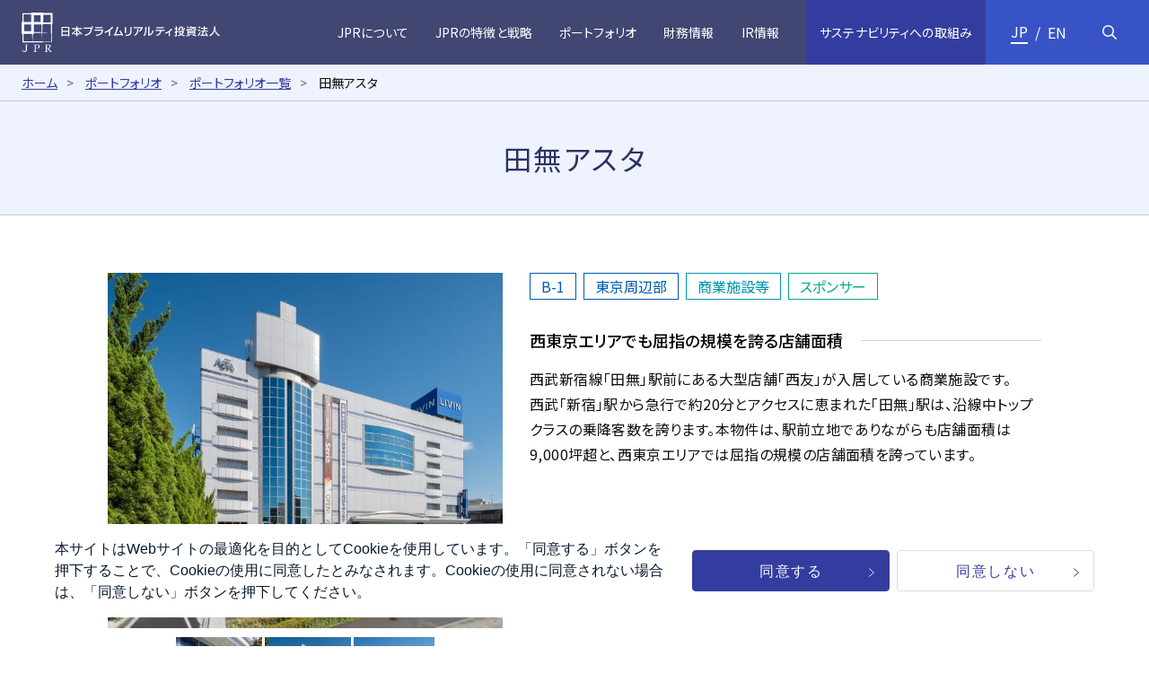

--- FILE ---
content_type: text/html
request_url: https://www.jpr-reit.co.jp/ja/portfolio/detail.html?id=0081
body_size: 4055
content:
<!DOCTYPE html>
<html lang="ja">
<head>
	<!-- Google tag (gtag.js) -->
<script async src="https://www.googletagmanager.com/gtag/js?id=G-XE08K0DGEY"></script>
<script>
  window.dataLayer = window.dataLayer || [];
  function gtag(){dataLayer.push(arguments);}
  gtag('js', new Date());

  gtag('config', 'G-XE08K0DGEY');
</script>
  <meta charset="utf-8">
  <title>ポートフォリオ詳細 | ポートフォリオ | 日本プライムリアルティ投資法人</title>
  <meta name="viewport" content="width=device-width, initial-scale=1.0, minimum-scale=1.0">
<meta name="keywords" content="jpr,日本プライムリアルティ投資法人,J-REIT,リート,不動産投資信託">
<meta name="description" content="日本プライムリアルティ投資法人（JPR）は、オフィスと商業施設からなる複合ポートフォリオを効率的に運用し、投資主価値の最大化を目指します。">

  <!-- [ ogp ] -->

<meta property="og:type" content="website">
<meta property="og:url" content="https://www.jpr-reit.co.jp/">
<meta property="og:title" content="日本プライムリアルティ投資法人">
<meta property="og:image" content="/assets/img/meta/ogp-ja.png">
<meta property="og:description" content="日本プライムリアルティ投資法人（JPR）は、オフィスと商業施設からなる複合ポートフォリオを効率的に運用し、投資主価値の最大化を目指します。">
<meta property="og:site_name" content="日本プライムリアルティ投資法人">

<!-- [ ogp end ] -->

  <link rel="shortcut icon" href="/assets/img/meta/favicon.ico" type="image/vnd.microsoft.icon" />
  <link rel="icon" href="/assets/img/meta/favicon.ico" type="image/vnd.microsoft.icon" />
  <link href="https://fonts.googleapis.com/css2?family=Noto+Sans+JP:wght@400;500;700;900&family=Roboto+Condensed:ital,wght@0,400;0,700;1,400&display=swap" rel="stylesheet">
  <link rel="stylesheet" href="/assets/css/basicstyle.min.css" />
  <link rel="stylesheet" href="/assets/css/basicthema.css" />
  <link rel="stylesheet" href="/assets/css/global.css" />
  <link rel="stylesheet" href="/assets/css/contents.css" />
  <link rel="stylesheet" href="/assets/css/print.css" media="print" />
  <script src="/assets/vendor/jquery.js"></script>
  <script src="/assets/vendor/modernizr.js"></script>
  <script src="/assets/vendor/jquery.slicknav.js"></script>
	<script src="/assets/vendor/jquery-ui.min.js"></script>
  <script src="/assets/js/function.js"></script>
  <script src="/assets/js/global.js"></script>
	<script src="//maps.google.com/maps/api/js?language=ja&key=AIzaSyC9sOSXC1GMFenQj-8ORRfpgsDPZHsWyi4"></script>
	<script src="/assets/vendor/jquery.bxslider/jquery.bxslider.js"></script>
  <script src="/assets/js/gmaps.js"></script>
  <script src="/assets/js/portfolio-detail.js"></script>
  <script src="/assets/js/operation.js"></script>
  <script src="/assets/js/operation-supplement.js"></script>
  <!--[if lt IE 9]>
<script src="/assets/vendor/html5.js"></script>
<![endif]-->
  <link rel="stylesheet" href="/assets/css/portfolio.css" />
</head>

<body class="is_ja is_portfolio">
    <header class="global-header">
    <div class="global-header__inner">
      <h1><a href="/" title="日本プライムリアルティ投資法人">日本プライムリアルティ投資法人</a></h1>
      <p class="global-sub-navigation__search--open sp"><span>Open</span></p>
      <div class="global-sub-navigation__search__form_sp">
        <form id="cse-search-box" action="/ja/search/">
          <input type="text" name="q" id="search-input" placeholder="サイト内検索" />
          <input type="hidden" name="cx" value="62246a0c6d8a64285" />
          <input type="hidden" name="ie" value="UTF-8" />
          <input type="submit" name="sa" value="検索">
        </form>
      </div>
      <!-- global-sub-navigation__search -->
      <nav class="global-menu">
        <div class="global-menu__sub-navigation">
          <!-- global-sub-navigation__search -->
          <ul class="global-sub-navigation__language">
            <li><a href="/ja/index.html" title="Japanese" class="current">JP</a></li>
            <li><a href="!#">/</a></li>
            <li><a href="/en/index.html" title="English">EN</a></li>
          </ul>
          <div class="global-sub-navigation__search">
            <p class="global-sub-navigation__search--open"><span>Open</span></p>
            <div class="global-sub-navigation__search__form">
              <form id="cse-search-box" action="/ja/search/">
                <input type="text" name="q" id="search-input" placeholder="サイト内検索" />
                <input type="hidden" name="cx" value="62246a0c6d8a64285" />
                <input type="hidden" name="ie" value="UTF-8" />
                <input type="submit" name="sa" value="検索">
              </form>
            </div>
            <!-- global-sub-navigation__search -->
          </div>
        </div>
        <!-- global-menu__sub-navigation -->
        <div class="global-menu__navigation dropdown">
          <ul class="gn link-reverse">
            <li id="global-menu__navigation__about"><a href="/ja/about/index.html" class="global-menu__navigation__primary"><span>JPRについて</span></a>
              <ul class="global-menu__navigation__secondary">
                <li><a href="/ja/about/index.html"><span>ご挨拶</span></a></li>
                <li><a href="/ja/about/investment.html"><span>投資方針</span></a></li>
                <li><a href="/ja/about/profile.html"><span>投資法人の概要</span></a></li>
                <li><a href="/ja/about/structure.html"><span>投資法人の仕組み</span></a></li>
                <li><a href="/ja/about/asset.html"><span>資産運用会社の概要</span></a></li>
              </ul>
            </li>
            <li id="global-menu__navigation__feature"><a href="/ja/features/index.html" class="global-menu__navigation__primary"><span>JPRの特徴と戦略</span></a>
              <ul class="global-menu__navigation__secondary">
                <li><a href="/ja/features/index.html"><span>投資法人の特徴</span></a></li>
                <li><a href="/ja/features/history.html"><span>JPRの歩み</span></a></li>
                <li><a href="/ja/features/sponsor.html"><span>スポンサーの概要</span></a></li>
                <li><a href="/ja/features/quality.html"><span>成長戦略</span></a></li>
              </ul>
            </li>
            <li id="global-menu__navigation__portfolio"><a href="/ja/portfolio/index.html" class="global-menu__navigation__primary"><span>ポートフォリオ</span></a>
              <ul class="global-menu__navigation__secondary">
                <li><a href="/ja/portfolio/index.html"><span>ポートフォリオサマリー</span></a></li>
                <li><a href="/ja/portfolio/map.html"><span>ポートフォリオマップ</span></a></li>
                <li><a href="/ja/portfolio/list.html"><span>ポートフォリオ一覧</span></a></li>
                <li><a href="/ja/portfolio/occupancy.html"><span>稼働率</span></a></li>
                <li><a href="/ja/portfolio/library.html"><span>物件データライブラリー</span></a></li>
              </ul>
            </li>
            <li id="global-menu__navigation__finance"><a href="/ja/financial/index.html" class="global-menu__navigation__primary"><span>財務情報</span></a>
              <ul class="global-menu__navigation__secondary">
                <li><a href="/ja/financial/index.html"><span>財務基本情報</span></a></li>
                <li><a href="/ja/financial/bs.html"><span>財務諸表</span></a></li>
                <li><a href="/ja/financial/loan.html"><span>有利子負債一覧</span></a></li>
                <li><a href="/ja/financial/unitholders.html"><span>出資総額・主要な投資主</span></a></li>
              </ul>
            </li>
            <li id="global-menu__navigation__ir"><a href="/ja/ir/index.html" class="global-menu__navigation__primary"><span>IR情報</span></a>
              <ul class="global-menu__navigation__secondary">
                <li><a href="/ja/ir/index.html"><span>プレスリリース・お知らせ</span></a></li>
                <li><a href="/ja/ir/library.html"><span>IRライブラリー</span></a></li>
                <li><a href="/ja/ir/highlight.html"><span>決算ハイライト</span></a></li>
                <li><a href="/ja/ir/chart.html"><span>チャートジェネレーター</span></a></li>
                <li><a href="/ja/ir/distribution.html"><span>分配金情報</span></a></li>
                <li><a href="/ja/ir/schedule.html"><span>決算スケジュール</span></a></li>
                <li><a href="/ja/ir/meeting.html"><span>投資主総会</span></a></li>
                <li><a href="/ja/ir/analyst_coverage.html"><span>アナリストカバレッジ・インデックス情報</span></a></li>
                <li><a href="/ja/ir/disclosurepolicy.html"><span>ディスクロージャーポリシー</span></a></li>
                <li><a href="/ja/ir/investor.html"><span>投資リスク・投資主の権利・課税上の取扱い</span></a></li>
                <li><a href="/ja/ir/procedure.html"><span>投資口に関する各種お手続き</span></a></li>
              </ul>
            </li>
            <li id="global-menu__navigation__esg"><a href="/ja/sustainability/index.html" class="global-menu__navigation__primary"><span>サステナビリティへの取組み</span></a>
              <ul class="global-menu__navigation__secondary">
                <li><a href="/ja/sustainability/message.html"><span>JPRのサステナビリティについて</span></a></li>
                <li><a href="/ja/sustainability/e_environmental_policy.html"><span>環境への取組み（E）</span></a></li>
                <li><a href="/ja/sustainability/s_tenants.html"><span>社会への取組み（S）</span></a></li>
                <li><a href="/ja/sustainability/g_jpr_governance.html"><span>ガバナンスへの取組み（G）</span></a></li>
                <li><a href="/ja/sustainability/certification.html"><span>外部評価・イニシアティブ・環境マネジメントシステム</span></a></li>
                <li><a href="/ja/sustainability/report.html"><span>統合報告書・サステナビリティレポート</span></a></li>
                <li><a href="/ja/sustainability/gri.html"><span>GRI対照表</span></a></li>
              </ul>
            </li>
            <li class="sp-subnavigation sp">
              <a href="/en/index.html" title="English" class="sp-language"><span>ENGLISH</span></a>
            </li>
          </ul>
        </div>
        <!-- global-menu__navigation -->
      </nav>
    </div>
    <!-- global-header_inner -->
    </header>

  <main>
    <article>
      <div class="contents">
				<div class="topic-path">
				</div>
        <!--topic-path-->
				<div class="title portfolio-details-title">
				</div>
        <!--title-->
        <div class="contents-style">
          <div :class="portfolioType">
            <div class="detail-head">
              <section class="bxslider-detail-warp">
            		<ul class="bxslider-detail align-center clearfix bxslider">
            		</ul>
            		<!--div class="bx-pager-wrapper"-->
            		<div class="controlWrap">
            			<ul id="bx-pager" class="clearfix pager-slider bxsliderThumb">
            			</ul>
        	        <p id="PrevIcon"></p>
        	        <p id="NextIcon"></p>
            		</div>
            	</section>
              <!--bxslider-detail-warp-->
              <section class="detail-feature">
              	<ul id="detail-feature" class="detail-tag" style="margin-bottom:0;">
              	</ul>
              	<!--detail-feature-->
              	<div id="portfolio-feature">
              	</div>
              	<!--portfolio-feature-->
              </section>
            </div>
            <h2><span>アクセスマップ</span></h2>
  					<div class="detail-map">
              <section>
                <div></div>
                <div id="map" class="align-center cont-margin" style="height: 400px;"></div>
              </section>
              <!--map_canvas-->
  						<div class="map-access">
  						  <section id="detail-link">
  						  </section>
                <!--detail-link-->
  							<section class="detail-bigmap">
                </section>
                <!--detail-bigmap-->
  						</div>
  					</div>
  					<section id="press" style="clear: both;">
            </section>
            <!--press-->
            <section style="clear: both;">
            	<h2>物件概要</h2>
              <table class="style-standard table-layout--fixed detail-data-table">
                <tbody id="portfolio-spec">
                </tbody>
              </table>
            </section>
            <!--portfolio-table-warp-->
            <section>
            	<ul class="caution preWrap" summary="注釈">
            	</ul>
            </section>
      			<!--caution-->
      			<section>
            	<h2>運用状況</h2>
              <table class="table-operation">
                <thead>
                  <tr>
                    <th class="table-operation__th"></th>
                  </tr>
                </thead>
                <tbody>
                  <tr class="table-oparation__tr1">
                    <th>賃貸事業収⼊（百万円）</th>
                  </tr>
                  <tr class="table-oparation__tr2">
                    <th>賃貸事業費用（百万円）</th>
                  </tr>
                  <tr class="table-oparation__tr3">
                    <th>賃貸NOI（百万円）</th>
                  </tr>
                  <tr class="table-oparation__tr4">
                    <th>減価償却費（百万円）</th>
                  </tr>
                  <tr class="table-oparation__tr5">
                    <th>賃貸事業損益（百万円）</th>
                  </tr>
                  <tr class="table-oparation__tr6">
                    <th>資本的⽀出（百万円）</th>
                  </tr>
                  <tr class="table-oparation__tr7">
                    <th>期末稼働率（%）</th>
                  </tr>
                  <tr class="table-oparation__tr8">
                    <th>NOI利回り（%）</th>
                  </tr>
                  <tr class="table-oparation__tr9">
                    <th>償却後利回り（%）</th>
                  </tr>
                  <tr class="table-oparation__tr10">
                    <th>鑑定評価額（百万円）</th>
                  </tr>
                  <tr class="table-oparation__tr11">
                    <th>評価損益（百万円）</th>
                  </tr>
                  <tr class="table-oparation__tr12">
                    <th>直接還元利回り（%）</th>
                  </tr>
                </tbody>
              </table>
            </section>
            <section>
              <ul class="operation-caution preWrap" summary="注釈">
              </ul>
            </section>
      			<!--portfolio-operation-caution-->
            <section class="detail-pagenation">
            	<p class="text-align--center link-button variable margin-bottom--20">
            	  <a href="#" class="print" onclick="window.print(); return false;">物件情報を印刷</a>
            	</p>
            	<ul class="pagenation-portfolio-detail--head top clearfix portfolio-details-pagelink">
            	</ul>
            </section>
            <!-- pagenation -->
        	</div>
        </div>
        <!--contents-style-->
      </div>
      <!--contents-->
            <aside>
        <div class="aside-inner">
          <div class="aside-title">ポートフォリオ</div>
          <ul>
            <li><a href="/ja/portfolio/index.html"><span>ポートフォリオサマリー</span></a></li>
            <li><a href="/ja/portfolio/map.html"><span>ポートフォリオマップ</span></a></li>
            <li><a href="/ja/portfolio/list.html"><span>ポートフォリオ一覧</span></a></li>
            <li><a href="/ja/portfolio/occupancy.html"><span>稼働率</span></a></li>
            <li><a href="/ja/portfolio/library.html"><span>物件データライブラリー</span></a></li>
          </ul>
        </div>
      </aside>

    </article>
  </main>
  <link rel="stylesheet" type="text/css" href="https://cdn.jsdelivr.net/npm/cookieconsent@3/build/cookieconsent.min.css" />
<script src="https://cdn.jsdelivr.net/npm/cookieconsent@3/build/cookieconsent.min.js" data-cfasync="false"></script>
<script>
window.cookieconsent.initialise({
  "palette": {
    "popup": {
      "background": "#edeff5",
      "text": "#838391"
    },
    "button": {
      "background": "#4b81e8"
    }
  },
  "showLink": false,
  "type": "opt-out",
  "content": {
    "message": "本サイトはWebサイトの最適化を目的としてCookieを使用しています。「同意する」ボタンを押下することで、Cookieの使用に同意したとみなされます。Cookieの使用に同意されない場合は、「同意しない」ボタンを押下してください。",
    "allow": "同意する",
    "deny": "同意しない",
  }
});
</script>
  <footer>
    <nav class="footer__navigation">
      <ul>
        <li><a href="/ja/about/index.html">JPRについて</a>
          <ul>
            <li><a href="/ja/about/index.html"><span>ご挨拶</span></a></li>
            <li><a href="/ja/about/investment.html"><span>投資方針</span></a></li>
            <li><a href="/ja/about/profile.html"><span>投資法人の概要</span></a></li>
            <li><a href="/ja/about/structure.html"><span>投資法人の仕組み</span></a></li>
            <li><a href="/ja/about/asset.html"><span>資産運用会社の概要</span></a></li>
          </ul>
        </li>
        <li><a href="/ja/features/index.html">JPRの特徴と戦略</a>
          <ul>
            <li><a href="/ja/features/index.html"><span>投資法人の特徴</span></a></li>
            <li><a href="/ja/features/history.html"><span>JPRの歩み</span></a></li>
            <li><a href="/ja/features/sponsor.html"><span>スポンサーの概要</span></a></li>
            <li><a href="/ja/features/quality.html"><span>成長戦略</span></a></li>
          </ul>
        </li>
        <li><a href="/ja/portfolio/index.html">ポートフォリオ</a>
          <ul>
            <li><a href="/ja/portfolio/index.html"><span>ポートフォリオサマリー</span></a></li>
            <li><a href="/ja/portfolio/map.html"><span>ポートフォリオマップ</span></a></li>
            <li><a href="/ja/portfolio/list.html"><span>ポートフォリオ一覧</span></a></li>
            <li><a href="/ja/portfolio/occupancy.html"><span>稼働率</span></a></li>
            <li><a href="/ja/portfolio/library.html"><span>物件データライブラリー</span></a></li>
          </ul>
        </li>
        <li><a href="/ja/sustainability/index.html">サステナビリティへの取組み</a>
          <ul>
            <li><a href="/ja/sustainability/index.html"><span>サステナビリティへの取組み・<br>TOPページ</span></a></li>
            <li><a href="/ja/sustainability/message.html"><span>JPRのサステナビリティについて</span></a></li>
            <li><a href="/ja/sustainability/e_environmental_policy.html"><span>環境への取組み（E）</span></a></li>
            <li><a href="/ja/sustainability/s_tenants.html"><span>社会への取組み（S）</span></a></li>
            <li><a href="/ja/sustainability/g_jpr_governance.html"><span>ガバナンスへの取組み（G）</span></a></li>
            <li><a href="/ja/sustainability/certification.html"><span>外部評価・イニシアティブ・環境マネジメントシステム</span></a></li>
            <li><a href="/ja/sustainability/report.html"><span>統合報告書・サステナビリティレポート</span></a></li>
            <li><a href="/ja/sustainability/gri.html"><span>GRI対照表</span></a></li>
          </ul>
        </li>
        <li><a href="/ja/financial/index.html">財務情報</a>
          <ul>
            <li><a href="/ja/financial/index.html"><span>財務基本情報</span></a></li>
            <li><a href="/ja/financial/bs.html"><span>財務諸表</span></a></li>
            <li><a href="/ja/financial/loan.html"><span>有利子負債一覧</span></a></li>
            <li><a href="/ja/financial/unitholders.html"><span>出資総額・主要な投資主</span></a></li>
          </ul>
        </li>
        <li><a href="/ja/ir/index.html">IR情報</a>
          <ul>
            <li><a href="/ja/ir/index.html"><span>プレスリリース・お知らせ</span></a></li>
            <li><a href="/ja/ir/library.html"><span>IRライブラリー</span></a></li>
            <li><a href="/ja/ir/highlight.html"><span>決算ハイライト</span></a></li>
            <li><a href="/ja/ir/chart.html"><span>チャートジェネレーター</span></a></li>
            <li><a href="/ja/ir/distribution.html"><span>分配金情報</span></a></li>
            <li><a href="/ja/ir/schedule.html"><span>決算スケジュール</span></a></li>
            <li><a href="/ja/ir/meeting.html"><span>投資主総会</span></a></li>
            <li><a href="/ja/ir/analyst_coverage.html"><span>アナリストカバレッジ・インデックス情報</span></a></li>
            <li><a href="/ja/ir/disclosurepolicy.html"><span>ディスクロージャーポリシー</span></a></li>
            <li><a href="/ja/ir/investor.html"><span>投資リスク・投資主の権利・課税上の取扱い</span></a></li>
            <li><a href="/ja/ir/procedure.html"><span>投資口に関する各種お手続き</span></a></li>
          </ul>
        </li>
        <li><a href="/ja/investor/index.html">個人投資家の皆様へ</a>
          <ul>
            <li><a href="/ja/investor/index.html"><span>個人投資家の皆様へ・TOPページ</span></a></li>
            <li><a href="/ja/investor/event.html"><span>説明会・イベント情報</span></a></li>
            <li><a href="/ja/investor/faq.html"><span>よくあるご質問</span></a></li>
            <li><a href="/ja/investor/link.html"><span>リンク集</span></a></li>
          </ul>
        </li>
      </ul>
    </nav>
    <!--footer__navigation-->
    <div class="sub-footer__navigation">
      <ul>
        <li><a href="/ja/inquiry/">お問い合わせ</a></li>
        <li><a href="/ja/rules/">ご利用上の注意</a></li>
        <li><a href="/ja/accessibility/">アクセシビリティ</a></li>
        <li><a href="/ja/privacy/">プライバシーポリシー</a></li>
        <li><a href="/ja/sitemap/">サイトマップ</a></li>
      </ul>
      <!--footer__navigation-->
      <p class="copyright"><small><span>©</span> Japan Prime Realty Investment Corporation. All Rights reserved.</small></p>
    </div>
  </footer>
  <p id="page-top"><a href="#"></a></p>

  
</body>
</html>

--- FILE ---
content_type: text/css
request_url: https://www.jpr-reit.co.jp/assets/css/basicstyle.min.css
body_size: 11580
content:
@charset "UTF-8";/*! v1.0.0 */
*, ::after, ::before {
    box-sizing: border-box;
    -webkit-box-sizing: border-box;
    -moz-box-sizing: border-box
}
:-moz-submit-invalid, :-moz-ui-invalid, :invalid {
box-shadow:none
}
abbr, address, article, aside, audio, b, blockquote, body, body div, caption, cite, code, dd, del, details, dfn, dl, dt, em, fieldset, figure, footer, form, h1, h2, h3, h4, h5, h6, header, html, i, iframe, img, ins, kbd, label, legend, li, main, mark, menu, nav, object, ol, p, pre, q, samp, section, small, span, strong, sub, summary, sup, table, tbody, td, tfoot, th, thead, time, tr, ul, var, video {
    margin: 0;
    padding: 0;
    border: 0;
    font-size: 100%;
    font-weight: inherit;
    vertical-align: baseline;
    background: 0 0
}
article, aside, details, figure, footer, header, main, nav, section, summary {
    display: block
}
html {
    box-sizing: border-box
}
*, :after, :before {
    box-sizing: border-box;
    -webkit-box-sizing: border-box;
    -moz-box-sizing: border-box
}
embed, img, object {
    max-width: 100%
}
html {
    overflow-y: scroll
}
ul {
    list-style: none
}
blockquote, q {
    quotes: none
}
blockquote:after, blockquote:before, q:after, q:before {
    content: '';
    content: none
}
a {
    margin: 0;
    padding: 0;
    font-size: 100%;
    vertical-align: baseline;
    background: 0 0
}
del {
    text-decoration: line-through
}
abbr[title], dfn[title] {
    border-bottom: 1px dotted #000;
    cursor: help
}
table {
    border-collapse: collapse;
    border-spacing: 0
}
th {
    font-weight: inherit;
    vertical-align: bottom
}
td {
    font-weight: inherit;
    vertical-align: top
}
hr {
    display: block;
    height: 1px;
    border: 0;
    border-top: 1px solid #ccc;
    margin: 1em 0;
    padding: 0
}
input, select {
    vertical-align: middle;
    font-size: 1em
}
pre {
    white-space: pre;
    white-space: pre-wrap;
    white-space: pre-line;
    word-wrap: break-word
}
input[type=radio] {
    vertical-align: text-bottom
}
input[type=checkbox] {
    vertical-align: bottom
}
.ie7 input[type=checkbox] {
    vertical-align: baseline
}
.ie6 input {
    vertical-align: text-bottom
}
table {
    font-size: inherit;
    font: 100%
}
small {
    font-size: 75%
}
strong {
    font-weight: 700
}
td, td img {
    vertical-align: top
}
sub, sup {
    font-size: 75%;
    line-height: 0;
    position: relative
}
sup {
    top: -.5em
}
sub {
    bottom: -.25em
}
code, kbd, pre, samp {
    font-family: monospace, sans-serif
}
.clickable, button, input[type=button], input[type=file], input[type=submit], label {
    cursor: pointer
}
button, input, select, textarea {
    margin: 0
}
button, input[type=button] {
    width: auto;
    overflow: visible
}
.ie7 img {
    -ms-interpolation-mode: bicubic
}
html {
    font-size: 62.5%
}
.text-align--center {
    text-align: center!important
}
.text-align--right {
    text-align: right!important
}
.text-align--left {
    text-align: left!important
}
.vertical-align--baseline {
    vertical-align: baseline!important
}
.vertical-align--top {
    vertical-align: top!important
}
.vertical-align--middle {
    vertical-align: middle!important
}
.vertical-align--bottom {
    vertical-align: bottom!important
}
.vertical-align--text-bottom {
    vertical-align: text-bottom!important
}
.vertical-align--text-top {
    vertical-align: text-top!important
}
.vertical-align--middle, .vertical-align--middle td, .vertical-align--middle th {
    vertical-align: middle!important
}
.vertical-align--top, .vertical-align--top td, .vertical-align--top th {
    vertical-align: top!important
}
.vertical-align--bottom, .vertical-align--bottom td, .vertical-align--bottom th {
    vertical-align: bottom!important
}
.link-triangle a, .link-triangle--bottom a, .link-triangle--left a, .link-triangle--right a, .link-triangle--top a, a.link-triangle, a.link-triangle--bottom, a.link-triangle--left, a.link-triangle--right, a.link-triangle--top {
    position: relative;
    padding-left: .75em
}
.link-triangle a::before, .link-triangle--bottom a::before, .link-triangle--left a::before, .link-triangle--right a::before, .link-triangle--top a::before, a.link-triangle--bottom::before, a.link-triangle--left::before, a.link-triangle--right::before, a.link-triangle--top::before, a.link-triangle::before {
    display: block;
    position: absolute;
    content: "";
    top: 50%;
    left: 0;
    width: 0;
    height: 0;
    margin-top: -.2em;
    border-style: solid;
    border-width: .2em 0 .2em .25em;
    border-color: transparent transparent transparent #000
}
.link-triangle a::before, a.link-triangle::before {
    -webkit-transform: rotate(0);
    transform: rotate(0)
}
.link-triangle--top a::before, a.link-triangle--top::before {
    -webkit-transform: rotate(-90deg);
    transform: rotate(-90deg)
}
.link-triangle--left a::before, a.link-triangle--left::before {
    -webkit-transform: rotate(-180deg);
    transform: rotate(-180deg)
}
.link-triangle--bottom a::before, a.link-triangle--bottom::before {
    -webkit-transform: rotate(90deg);
    transform: rotate(90deg)
}
.link-triangle--right a::before, a.link-triangle--right::before {
    -webkit-transform: rotate(0);
    transform: rotate(0)
}
.link-arrow a, .link-arrow--bottom a, .link-arrow--left a, .link-arrow--right a, .link-arrow--top a, a.link-arrow, a.link-arrow--bottom, a.link-arrow--left, a.link-arrow--right, a.link-arrow--top {
    position: relative;
    padding-left: .75em
}
.link-arrow a::before, .link-arrow--bottom a::before, .link-arrow--left a::before, .link-arrow--right a::before, .link-arrow--top a::before, a.link-arrow--bottom::before, a.link-arrow--left::before, a.link-arrow--right::before, a.link-arrow--top::before, a.link-arrow::before {
    display: block;
    position: absolute;
    content: "";
    top: 50%;
    left: 0;
    width: .4em;
    height: .4em;
    line-height: 1;
    margin-top: -.2em;
    border-top: 1px solid #000;
    border-left: 1px solid transparent;
    border-bottom: 1px solid transparent;
    border-right: 1px solid #000
}
.link-arrow a::before, a.link-arrow::before {
    -webkit-transform: rotate(45deg);
    transform: rotate(45deg)
}
.link-arrow--top a::before, a.link-arrow--top::before {
    -webkit-transform: rotate(-45deg);
    transform: rotate(-45deg)
}
.link-arrow--left a::before, a.link-arrow--left::before {
    -webkit-transform: rotate(-135deg);
    transform: rotate(-135deg)
}
.link-arrow--bottom a::before, a.link-arrow--bottom::before {
    -webkit-transform: rotate(135deg);
    transform: rotate(135deg)
}
.link-arrow--right a::before, a.link-arrow--right::before {
    -webkit-transform: rotate(45deg);
    transform: rotate(45deg)
}
.column, .column--3, .column--4, .column--equal-width {
    display: flex;
    margin-left: -1em;
    margin-right: -1em
}
.column__cell {
    padding-left: 1em;
    padding-right: 1em
}
.column--equal-width .column__cell {
    padding-left: 1em;
    padding-right: 1em;
    flex-grow: 1;
    flex-basis: 100%
}
.column--3 .column__cell--3of1 {
    padding-left: 1em;
    padding-right: 1em;
    flex-basis: 33.3333%
}
.column--3 .column__cell--3of2 {
    padding-left: 1em;
    padding-right: 1em;
    flex-basis: 66.6666%
}
.column--3 .column__cell--3of3 {
    padding-left: 1em;
    padding-right: 1em;
    flex-basis: 100%
}
.column--4 .column__cell--4of1 {
    padding-left: 1em;
    padding-right: 1em;
    flex-basis: 25%
}
.column--4 .column__cell--4of2 {
    padding-left: 1em;
    padding-right: 1em;
    flex-basis: 50%
}
.column--4 .column__cell--4of3 {
    padding-left: 1em;
    padding-right: 1em;
    flex-basis: 75%
}
.column--4 .column__cell--4of4 {
    padding-left: 1em;
    padding-right: 1em;
    flex-basis: 100%
}
.input-ui button, .input-ui input, .input-ui select, .input-ui textarea {
    margin: 0;
    padding: 0;
    background: 0 0;
    background-color: transparent;
    border: none;
    border-radius: 0;
    outline: 0;
    -webkit-appearance: none;
    -moz-appearance: none;
    appearance: none;
    font-size: 1em;
    line-height: 28px;
    text-indent: .01px;
    text-overflow: "";
    font-family: inherit;
    font-weight: inherit;
    box-sizing: border-box;
    -webkit-box-sizing: border-box;
    -moz-box-sizing: border-box
}
.input-ui select::-ms-expand {
display:none
}
.input-ui .input-ui__select {
    display: block;
    padding: 0;
    margin: 0;
    border: solid 1px #ddd;
    border-radius: 4px;
    position: relative;
    overflow: hidden
}
.input-ui .input-ui__select select {
    display: block;
    width: 100%;
    padding: .5em 2em .5em 1em;
    margin: 0;
    font-size: 1em;
    line-height: 28px
}
.input-ui .input-ui__select::before {
    display: block;
    position: absolute;
    content: "";
    top: 50%;
    right: 1em;
    width: .6em;
    height: .6em;
    line-height: 1;
    margin-top: -.3em;
    border-top: 1px solid #000;
    border-left: 1px solid transparent;
    border-bottom: 1px solid transparent;
    border-right: 1px solid #000;
    transform: rotate(135deg);
    pointer-events: none
}
.input-ui button.input-ui__button, .input-ui input.input-ui__button {
    display: block;
    padding: .5em 1em;
    margin: 0;
    border: solid 1px #ddd;
    border-radius: 4px;
    font-size: 1em;
    line-height: 28px;
    position: relative;
    overflow: hidden
}
.input-ui input.input-ui__text, .input-ui textarea.input-ui__textarea {
    display: block;
    padding: .5em 1em;
    margin: 0;
    border: solid 1px #ddd;
    border-radius: 4px;
    font-size: 1em;
    line-height: 28px;
    position: relative;
    overflow: hidden
}
.input-ui textarea.input-ui__textarea {
    height: 4em
}
.input-reset button, .input-reset input, .input-reset select, .input-reset textarea {
    margin: 0;
    padding: 0;
    background: 0 0;
    background-color: transparent;
    border: none;
    border-radius: 0;
    outline: 0;
    -webkit-appearance: none;
    -moz-appearance: none;
    appearance: none;
    font-size: 1em;
    line-height: 28px;
    text-indent: .01px;
    text-overflow: "";
    font-family: inherit;
    font-weight: inherit;
    box-sizing: border-box;
    -webkit-box-sizing: border-box;
    -moz-box-sizing: border-box
}
.input-reset select::-ms-expand {
display:none
}
.list-style--circle>li {
    list-style-type: circle
}
.list-style--disc>li {
    list-style-type: disc
}
.list-style--square>li {
    list-style-type: square
}
.list-style--decimal>li {
    list-style-type: decimal
}
.list-style--decimal-zero>li {
    list-style-type: decimal-leading-zero
}
.list-style--lower-roman>li {
    list-style-type: lower-roman
}
.list-style--upper-roman>li {
    list-style-type: upper-roman
}
.list-style--lower-alpha>li {
    list-style-type: lower-alpha
}
.list-style--upper-alpha>li {
    list-style-type: upper-alpha
}
.list-style--cjk-ideographic>li {
    list-style-type: cjk-ideographic
}
.list-style--hiragana>li {
    list-style-type: hiragana
}
.list-style--hiragana-iroha li {
    list-style-type: hiragana-iroha
}
.list-style--katakana>li {
    list-style-type: katakana
}
.list-style--katakana-iroha>li {
    list-style-type: katakana-iroha
}
.list-style--none>li {
    list-style: none
}
.list-style--circle, .list-style--cjk-ideographic, .list-style--decimal, .list-style--decimal-zero, .list-style--disc, .list-style--hiragana, .list-style--hiragana-iroha, .list-style--katakana, .list-style--katakana-iroha, .list-style--lower-alpha, .list-style--lower-roman, .list-style--square, .list-style--upper-alpha, .list-style--upper-roman {
    margin-left: 2em!important;
    list-style-position: outside;
    text-indent: 0
}
.list-style__peculiar, .list-style__peculiar--brackets-decimal, .list-style__peculiar--brackets-hiragana, .list-style__peculiar--brackets-hiragana-iroha, .list-style__peculiar--brackets-katakana, .list-style__peculiar--brackets-katakana-iroha, .list-style__peculiar--brackets-loweralpha, .list-style__peculiar--brackets-lowerroman, .list-style__peculiar--brackets-upperalpha, .list-style__peculiar--brackets-upperroman, .list-style__peculiar--character_circle-decimal, .list-style__peculiar--dot-decimal, .list-style__peculiar--dot-hiragana, .list-style__peculiar--dot-hiragana-iroha, .list-style__peculiar--dot-katakana, .list-style__peculiar--dot-katakana-iroha, .list-style__peculiar--dot-loweralpha, .list-style__peculiar--dot-lowerroman, .list-style__peculiar--dot-upperalpha, .list-style__peculiar--dot-upperroman, .list-style__peculiar--original, .list-style__peculiar--side-brackets-decimal, .list-style__peculiar--side-brackets-hiragana, .list-style__peculiar--side-brackets-hiragana-iroha, .list-style__peculiar--side-brackets-katakana, .list-style__peculiar--side-brackets-katakana-iroha, .list-style__peculiar--side-brackets-loweralpha, .list-style__peculiar--side-brackets-lowerroman, .list-style__peculiar--side-brackets-upperalpha, .list-style__peculiar--side-brackets-upperroman {
    margin-left: 2em!important
}
.list-style--peculiar--brackets-decimal {
    margin-left: 1.5em!important
}
.list-style__peculiar--brackets-decimal>li, .list-style__peculiar--brackets-hiragana-iroha>li, .list-style__peculiar--brackets-hiragana>li, .list-style__peculiar--brackets-katakana-iroha>li, .list-style__peculiar--brackets-katakana>li, .list-style__peculiar--brackets-loweralpha>li, .list-style__peculiar--brackets-lowerroman>li, .list-style__peculiar--brackets-upperalpha>li, .list-style__peculiar--brackets-upperroman>li, .list-style__peculiar--character_circle-decimal>li, .list-style__peculiar--dot-decimal>li, .list-style__peculiar--dot-hiragana-iroha>li, .list-style__peculiar--dot-hiragana>li, .list-style__peculiar--dot-katakana-iroha>li, .list-style__peculiar--dot-katakana>li, .list-style__peculiar--dot-loweralpha>li, .list-style__peculiar--dot-lowerroman>li, .list-style__peculiar--dot-upperalpha>li, .list-style__peculiar--dot-upperroman>li, .list-style__peculiar--original>li, .list-style__peculiar--side-brackets-decimal>li, .list-style__peculiar--side-brackets-hiragana-iroha>li, .list-style__peculiar--side-brackets-hiragana>li, .list-style__peculiar--side-brackets-katakana-iroha>li, .list-style__peculiar--side-brackets-katakana>li, .list-style__peculiar--side-brackets-loweralpha>li, .list-style__peculiar--side-brackets-lowerroman>li, .list-style__peculiar--side-brackets-upperalpha>li, .list-style__peculiar--side-brackets-upperroman>li, .list-style__peculiar>li {
    list-style-type: none;
    list-style-position: inside;
    text-indent: -2em
}
.list-style__peculiar--brackets-decimal>li::before, .list-style__peculiar--brackets-hiragana-iroha>li::before, .list-style__peculiar--brackets-hiragana>li::before, .list-style__peculiar--brackets-katakana-iroha>li::before, .list-style__peculiar--brackets-katakana>li::before, .list-style__peculiar--brackets-loweralpha>li::before, .list-style__peculiar--brackets-lowerroman>li::before, .list-style__peculiar--brackets-upperalpha>li::before, .list-style__peculiar--brackets-upperroman>li::before, .list-style__peculiar--character_circle-decimal>li::before, .list-style__peculiar--dot-decimal>li::before, .list-style__peculiar--dot-hiragana-iroha>li::before, .list-style__peculiar--dot-hiragana>li::before, .list-style__peculiar--dot-katakana-iroha>li::before, .list-style__peculiar--dot-katakana>li::before, .list-style__peculiar--dot-loweralpha>li::before, .list-style__peculiar--dot-lowerroman>li::before, .list-style__peculiar--dot-upperalpha>li::before, .list-style__peculiar--dot-upperroman>li::before, .list-style__peculiar--original>li::before, .list-style__peculiar--side-brackets-decimal>li::before, .list-style__peculiar--side-brackets-hiragana-iroha>li::before, .list-style__peculiar--side-brackets-hiragana>li::before, .list-style__peculiar--side-brackets-katakana-iroha>li::before, .list-style__peculiar--side-brackets-katakana>li::before, .list-style__peculiar--side-brackets-loweralpha>li::before, .list-style__peculiar--side-brackets-lowerroman>li::before, .list-style__peculiar--side-brackets-upperalpha>li::before, .list-style__peculiar--side-brackets-upperroman>li::before, .list-style__peculiar>li::before {
    display: inline-block;
    width: 2em;
    text-indent: 0
}
.list-style__peculiar--original>li {
    counter-increment: cnt_brackets-decimal
}
.list-style__peculiar--original>li::before {
    display: none
}
.list-style__peculiar--original .list-style__peculiar--original__mark {
    display: inline-block;
    width: 2em;
    text-indent: 0
}
.list-style__peculiar--brackets-decimal {
    counter-reset: cnt_brackets-decimal 0
}
.list-style__peculiar--brackets-decimal>li {
    counter-increment: cnt_brackets-decimal
}
.list-style__peculiar--brackets-decimal>li::before {
    content: "(" counter(cnt_brackets-decimal) ") "
}
.list-style__peculiar--brackets-lowerroman {
    counter-reset: cnt_brackets-lowerroman 0
}
.list-style__peculiar--brackets-lowerroman>li {
    counter-increment: cnt_brackets-lowerroman
}
.list-style__peculiar--brackets-lowerroman>li::before {
    content: "(" counter(cnt_brackets-lowerroman, lower-roman) ") "
}
.list-style__peculiar--brackets-upperroman {
    counter-reset: cnt_brackets-upperroman 0
}
.list-style__peculiar--brackets-upperroman>li {
    counter-increment: cnt_brackets-upperroman
}
.list-style__peculiar--brackets-upperroman>li::before {
    content: "(" counter(cnt_brackets-upperroman, upper-roman) ") "
}
.list-style__peculiar--brackets-loweralpha {
    counter-reset: cnt_brackets-loweralpha 0
}
.list-style__peculiar--brackets-loweralpha>li {
    counter-increment: cnt_brackets-loweralpha
}
.list-style__peculiar--brackets-loweralpha>li::before {
    content: "(" counter(cnt_brackets-loweralpha, lower-alpha) ") "
}
.list-style__peculiar--brackets-upperalpha {
    counter-reset: cnt_brackets-upperalpha 0
}
.list-style__peculiar--brackets-upperalpha>li {
    counter-increment: cnt_brackets-upperalpha
}
.list-style__peculiar--brackets-upperalpha>li::before {
    content: "(" counter(cnt_brackets-upperalpha, upper-alpha) ") "
}
.list-style__peculiar--brackets-hiragana>li:nth-child(1):before {
    content: "(あ)"
}
.list-style__peculiar--brackets-hiragana>li:nth-child(2):before {
    content: "(い)"
}
.list-style__peculiar--brackets-hiragana>li:nth-child(3):before {
    content: "(う)"
}
.list-style__peculiar--brackets-hiragana>li:nth-child(4):before {
    content: "(え)"
}
.list-style__peculiar--brackets-hiragana>li:nth-child(5):before {
    content: "(お)"
}
.list-style__peculiar--brackets-hiragana>li:nth-child(6):before {
    content: "(か)"
}
.list-style__peculiar--brackets-hiragana>li:nth-child(7):before {
    content: "(き)"
}
.list-style__peculiar--brackets-hiragana>li:nth-child(8):before {
    content: "(く)"
}
.list-style__peculiar--brackets-hiragana>li:nth-child(9):before {
    content: "(け)"
}
.list-style__peculiar--brackets-hiragana>li:nth-child(10):before {
    content: "(こ)"
}
.list-style__peculiar--brackets-hiragana>li:nth-child(11):before {
    content: "(さ)"
}
.list-style__peculiar--brackets-hiragana>li:nth-child(12):before {
    content: "(し)"
}
.list-style__peculiar--brackets-hiragana>li:nth-child(13):before {
    content: "(す)"
}
.list-style__peculiar--brackets-hiragana>li:nth-child(14):before {
    content: "(せ)"
}
.list-style__peculiar--brackets-hiragana>li:nth-child(15):before {
    content: "(そ)"
}
.list-style__peculiar--brackets-hiragana>li:nth-child(16):before {
    content: "(た)"
}
.list-style__peculiar--brackets-hiragana>li:nth-child(17):before {
    content: "(ち)"
}
.list-style__peculiar--brackets-hiragana>li:nth-child(18):before {
    content: "(つ)"
}
.list-style__peculiar--brackets-hiragana>li:nth-child(19):before {
    content: "(て)"
}
.list-style__peculiar--brackets-hiragana>li:nth-child(20):before {
    content: "(と)"
}
.list-style__peculiar--brackets-hiragana>li:nth-child(21):before {
    content: "(な)"
}
.list-style__peculiar--brackets-hiragana>li:nth-child(22):before {
    content: "(に)"
}
.list-style__peculiar--brackets-hiragana>li:nth-child(23):before {
    content: "(ぬ)"
}
.list-style__peculiar--brackets-hiragana>li:nth-child(24):before {
    content: "(ね)"
}
.list-style__peculiar--brackets-hiragana>li:nth-child(25):before {
    content: "(の)"
}
.list-style__peculiar--brackets-hiragana>li:nth-child(26):before {
    content: "(は)"
}
.list-style__peculiar--brackets-hiragana>li:nth-child(27):before {
    content: "(ひ)"
}
.list-style__peculiar--brackets-hiragana>li:nth-child(28):before {
    content: "(ふ)"
}
.list-style__peculiar--brackets-hiragana>li:nth-child(29):before {
    content: "(へ)"
}
.list-style__peculiar--brackets-hiragana>li:nth-child(30):before {
    content: "(ほ)"
}
.list-style__peculiar--brackets-hiragana>li:nth-child(31):before {
    content: "(ま)"
}
.list-style__peculiar--brackets-hiragana>li:nth-child(32):before {
    content: "(み)"
}
.list-style__peculiar--brackets-hiragana>li:nth-child(33):before {
    content: "(む)"
}
.list-style__peculiar--brackets-hiragana>li:nth-child(34):before {
    content: "(め)"
}
.list-style__peculiar--brackets-hiragana>li:nth-child(35):before {
    content: "(も)"
}
.list-style__peculiar--brackets-hiragana>li:nth-child(36):before {
    content: "(や)"
}
.list-style__peculiar--brackets-hiragana>li:nth-child(37):before {
    content: "(ゆ)"
}
.list-style__peculiar--brackets-hiragana>li:nth-child(38):before {
    content: "(よ)"
}
.list-style__peculiar--brackets-hiragana>li:nth-child(39):before {
    content: "(ら)"
}
.list-style__peculiar--brackets-hiragana>li:nth-child(40):before {
    content: "(り)"
}
.list-style__peculiar--brackets-hiragana>li:nth-child(41):before {
    content: "(る)"
}
.list-style__peculiar--brackets-hiragana>li:nth-child(42):before {
    content: "(れ)"
}
.list-style__peculiar--brackets-hiragana>li:nth-child(43):before {
    content: "(ろ)"
}
.list-style__peculiar--brackets-hiragana>li:nth-child(44):before {
    content: "(わ)"
}
.list-style__peculiar--brackets-hiragana>li:nth-child(45):before {
    content: "(を)"
}
.list-style__peculiar--brackets-hiragana>li:nth-child(46):before {
    content: "(ん)"
}
.list-style__peculiar--brackets-hiragana-iroha>li:nth-child(1):before {
    content: "(い)"
}
.list-style__peculiar--brackets-hiragana-iroha>li:nth-child(2):before {
    content: "(ろ)"
}
.list-style__peculiar--brackets-hiragana-iroha>li:nth-child(3):before {
    content: "(は)"
}
.list-style__peculiar--brackets-hiragana-iroha>li:nth-child(4):before {
    content: "(に)"
}
.list-style__peculiar--brackets-hiragana-iroha>li:nth-child(5):before {
    content: "(ほ)"
}
.list-style__peculiar--brackets-hiragana-iroha>li:nth-child(6):before {
    content: "(へ)"
}
.list-style__peculiar--brackets-hiragana-iroha>li:nth-child(7):before {
    content: "(と)"
}
.list-style__peculiar--brackets-hiragana-iroha>li:nth-child(8):before {
    content: "(ち)"
}
.list-style__peculiar--brackets-hiragana-iroha>li:nth-child(9):before {
    content: "(り)"
}
.list-style__peculiar--brackets-hiragana-iroha>li:nth-child(10):before {
    content: "(ぬ)"
}
.list-style__peculiar--brackets-hiragana-iroha>li:nth-child(11):before {
    content: "(る)"
}
.list-style__peculiar--brackets-hiragana-iroha>li:nth-child(12):before {
    content: "(を)"
}
.list-style__peculiar--brackets-hiragana-iroha>li:nth-child(13):before {
    content: "(わ)"
}
.list-style__peculiar--brackets-hiragana-iroha>li:nth-child(14):before {
    content: "(か)"
}
.list-style__peculiar--brackets-hiragana-iroha>li:nth-child(15):before {
    content: "(よ)"
}
.list-style__peculiar--brackets-hiragana-iroha>li:nth-child(16):before {
    content: "(た)"
}
.list-style__peculiar--brackets-hiragana-iroha>li:nth-child(17):before {
    content: "(れ)"
}
.list-style__peculiar--brackets-hiragana-iroha>li:nth-child(18):before {
    content: "(そ)"
}
.list-style__peculiar--brackets-hiragana-iroha>li:nth-child(19):before {
    content: "(つ)"
}
.list-style__peculiar--brackets-hiragana-iroha>li:nth-child(20):before {
    content: "(ね)"
}
.list-style__peculiar--brackets-hiragana-iroha>li:nth-child(21):before {
    content: "(な)"
}
.list-style__peculiar--brackets-hiragana-iroha>li:nth-child(22):before {
    content: "(ら)"
}
.list-style__peculiar--brackets-hiragana-iroha>li:nth-child(23):before {
    content: "(む)"
}
.list-style__peculiar--brackets-hiragana-iroha>li:nth-child(24):before {
    content: "(う)"
}
.list-style__peculiar--brackets-hiragana-iroha>li:nth-child(25):before {
    content: "(ゐ)"
}
.list-style__peculiar--brackets-hiragana-iroha>li:nth-child(26):before {
    content: "(の)"
}
.list-style__peculiar--brackets-hiragana-iroha>li:nth-child(27):before {
    content: "(お)"
}
.list-style__peculiar--brackets-hiragana-iroha>li:nth-child(28):before {
    content: "(く)"
}
.list-style__peculiar--brackets-hiragana-iroha>li:nth-child(29):before {
    content: "(や)"
}
.list-style__peculiar--brackets-hiragana-iroha>li:nth-child(30):before {
    content: "(ま)"
}
.list-style__peculiar--brackets-hiragana-iroha>li:nth-child(31):before {
    content: "(け)"
}
.list-style__peculiar--brackets-hiragana-iroha>li:nth-child(32):before {
    content: "(ふ)"
}
.list-style__peculiar--brackets-hiragana-iroha>li:nth-child(33):before {
    content: "(こ)"
}
.list-style__peculiar--brackets-hiragana-iroha>li:nth-child(34):before {
    content: "(え)"
}
.list-style__peculiar--brackets-hiragana-iroha>li:nth-child(35):before {
    content: "(て)"
}
.list-style__peculiar--brackets-hiragana-iroha>li:nth-child(36):before {
    content: "(あ)"
}
.list-style__peculiar--brackets-hiragana-iroha>li:nth-child(37):before {
    content: "(さ)"
}
.list-style__peculiar--brackets-hiragana-iroha>li:nth-child(38):before {
    content: "(き)"
}
.list-style__peculiar--brackets-hiragana-iroha>li:nth-child(39):before {
    content: "(ゆ)"
}
.list-style__peculiar--brackets-hiragana-iroha>li:nth-child(40):before {
    content: "(め)"
}
.list-style__peculiar--brackets-hiragana-iroha>li:nth-child(41):before {
    content: "(み)"
}
.list-style__peculiar--brackets-hiragana-iroha>li:nth-child(42):before {
    content: "(し)"
}
.list-style__peculiar--brackets-hiragana-iroha>li:nth-child(43):before {
    content: "(ゑ)"
}
.list-style__peculiar--brackets-hiragana-iroha>li:nth-child(44):before {
    content: "(ひ)"
}
.list-style__peculiar--brackets-hiragana-iroha>li:nth-child(45):before {
    content: "(も)"
}
.list-style__peculiar--brackets-hiragana-iroha>li:nth-child(46):before {
    content: "(せ)"
}
.list-style__peculiar--brackets-hiragana-iroha>li:nth-child(47):before {
    content: "(す)"
}
.list-style__peculiar--brackets-hiragana-iroha>li:nth-child(48):before {
    content: "(ん)"
}
.list-style__peculiar--brackets-katakana>li:nth-child(1):before {
    content: "(ア)"
}
.list-style__peculiar--brackets-katakana>li:nth-child(2):before {
    content: "(イ)"
}
.list-style__peculiar--brackets-katakana>li:nth-child(3):before {
    content: "(ウ)"
}
.list-style__peculiar--brackets-katakana>li:nth-child(4):before {
    content: "(エ)"
}
.list-style__peculiar--brackets-katakana>li:nth-child(5):before {
    content: "(オ)"
}
.list-style__peculiar--brackets-katakana>li:nth-child(6):before {
    content: "(カ)"
}
.list-style__peculiar--brackets-katakana>li:nth-child(7):before {
    content: "(キ)"
}
.list-style__peculiar--brackets-katakana>li:nth-child(8):before {
    content: "(ク)"
}
.list-style__peculiar--brackets-katakana>li:nth-child(9):before {
    content: "(ケ)"
}
.list-style__peculiar--brackets-katakana>li:nth-child(10):before {
    content: "(コ)"
}
.list-style__peculiar--brackets-katakana>li:nth-child(11):before {
    content: "(サ)"
}
.list-style__peculiar--brackets-katakana>li:nth-child(12):before {
    content: "(シ)"
}
.list-style__peculiar--brackets-katakana>li:nth-child(13):before {
    content: "(ス)"
}
.list-style__peculiar--brackets-katakana>li:nth-child(14):before {
    content: "(セ)"
}
.list-style__peculiar--brackets-katakana>li:nth-child(15):before {
    content: "(ソ)"
}
.list-style__peculiar--brackets-katakana>li:nth-child(16):before {
    content: "(タ)"
}
.list-style__peculiar--brackets-katakana>li:nth-child(17):before {
    content: "(チ)"
}
.list-style__peculiar--brackets-katakana>li:nth-child(18):before {
    content: "(ツ)"
}
.list-style__peculiar--brackets-katakana>li:nth-child(19):before {
    content: "(テ)"
}
.list-style__peculiar--brackets-katakana>li:nth-child(20):before {
    content: "(ト)"
}
.list-style__peculiar--brackets-katakana>li:nth-child(21):before {
    content: "(ナ)"
}
.list-style__peculiar--brackets-katakana>li:nth-child(22):before {
    content: "(ニ)"
}
.list-style__peculiar--brackets-katakana>li:nth-child(23):before {
    content: "(ヌ)"
}
.list-style__peculiar--brackets-katakana>li:nth-child(24):before {
    content: "(ネ)"
}
.list-style__peculiar--brackets-katakana>li:nth-child(25):before {
    content: "(ノ)"
}
.list-style__peculiar--brackets-katakana>li:nth-child(26):before {
    content: "(ハ)"
}
.list-style__peculiar--brackets-katakana>li:nth-child(27):before {
    content: "(ヒ)"
}
.list-style__peculiar--brackets-katakana>li:nth-child(28):before {
    content: "(フ)"
}
.list-style__peculiar--brackets-katakana>li:nth-child(29):before {
    content: "(ヘ)"
}
.list-style__peculiar--brackets-katakana>li:nth-child(30):before {
    content: "(ホ)"
}
.list-style__peculiar--brackets-katakana>li:nth-child(31):before {
    content: "(マ)"
}
.list-style__peculiar--brackets-katakana>li:nth-child(32):before {
    content: "(ミ)"
}
.list-style__peculiar--brackets-katakana>li:nth-child(33):before {
    content: "(ム)"
}
.list-style__peculiar--brackets-katakana>li:nth-child(34):before {
    content: "(メ)"
}
.list-style__peculiar--brackets-katakana>li:nth-child(35):before {
    content: "(モ)"
}
.list-style__peculiar--brackets-katakana>li:nth-child(36):before {
    content: "(ヤ)"
}
.list-style__peculiar--brackets-katakana>li:nth-child(37):before {
    content: "(ユ)"
}
.list-style__peculiar--brackets-katakana>li:nth-child(38):before {
    content: "(ヨ)"
}
.list-style__peculiar--brackets-katakana>li:nth-child(39):before {
    content: "(ラ)"
}
.list-style__peculiar--brackets-katakana>li:nth-child(40):before {
    content: "(リ)"
}
.list-style__peculiar--brackets-katakana>li:nth-child(41):before {
    content: "(ル)"
}
.list-style__peculiar--brackets-katakana>li:nth-child(42):before {
    content: "(レ)"
}
.list-style__peculiar--brackets-katakana>li:nth-child(43):before {
    content: "(ロ)"
}
.list-style__peculiar--brackets-katakana>li:nth-child(44):before {
    content: "(ワ)"
}
.list-style__peculiar--brackets-katakana>li:nth-child(45):before {
    content: "(ヲ)"
}
.list-style__peculiar--brackets-katakana>li:nth-child(46):before {
    content: "(ン)"
}
.list-style__peculiar--brackets-katakana-iroha>li:nth-child(1):before {
    content: "(イ)"
}
.list-style__peculiar--brackets-katakana-iroha>li:nth-child(2):before {
    content: "(ロ)"
}
.list-style__peculiar--brackets-katakana-iroha>li:nth-child(3):before {
    content: "(ハ)"
}
.list-style__peculiar--brackets-katakana-iroha>li:nth-child(4):before {
    content: "(ニ)"
}
.list-style__peculiar--brackets-katakana-iroha>li:nth-child(5):before {
    content: "(ホ)"
}
.list-style__peculiar--brackets-katakana-iroha>li:nth-child(6):before {
    content: "(ヘ)"
}
.list-style__peculiar--brackets-katakana-iroha>li:nth-child(7):before {
    content: "(ト)"
}
.list-style__peculiar--brackets-katakana-iroha>li:nth-child(8):before {
    content: "(チ)"
}
.list-style__peculiar--brackets-katakana-iroha>li:nth-child(9):before {
    content: "(リ)"
}
.list-style__peculiar--brackets-katakana-iroha>li:nth-child(10):before {
    content: "(ヌ)"
}
.list-style__peculiar--brackets-katakana-iroha>li:nth-child(11):before {
    content: "(ル)"
}
.list-style__peculiar--brackets-katakana-iroha>li:nth-child(12):before {
    content: "(ヲ)"
}
.list-style__peculiar--brackets-katakana-iroha>li:nth-child(13):before {
    content: "(ワ)"
}
.list-style__peculiar--brackets-katakana-iroha>li:nth-child(14):before {
    content: "(カ)"
}
.list-style__peculiar--brackets-katakana-iroha>li:nth-child(15):before {
    content: "(ヨ)"
}
.list-style__peculiar--brackets-katakana-iroha>li:nth-child(16):before {
    content: "(タ)"
}
.list-style__peculiar--brackets-katakana-iroha>li:nth-child(17):before {
    content: "(レ)"
}
.list-style__peculiar--brackets-katakana-iroha>li:nth-child(18):before {
    content: "(ソ)"
}
.list-style__peculiar--brackets-katakana-iroha>li:nth-child(19):before {
    content: "(ツ)"
}
.list-style__peculiar--brackets-katakana-iroha>li:nth-child(20):before {
    content: "(ネ)"
}
.list-style__peculiar--brackets-katakana-iroha>li:nth-child(21):before {
    content: "(ナ)"
}
.list-style__peculiar--brackets-katakana-iroha>li:nth-child(22):before {
    content: "(ラ)"
}
.list-style__peculiar--brackets-katakana-iroha>li:nth-child(23):before {
    content: "(ム)"
}
.list-style__peculiar--brackets-katakana-iroha>li:nth-child(24):before {
    content: "(ウ)"
}
.list-style__peculiar--brackets-katakana-iroha>li:nth-child(25):before {
    content: "(ヰ)"
}
.list-style__peculiar--brackets-katakana-iroha>li:nth-child(26):before {
    content: "(ノ)"
}
.list-style__peculiar--brackets-katakana-iroha>li:nth-child(27):before {
    content: "(オ)"
}
.list-style__peculiar--brackets-katakana-iroha>li:nth-child(28):before {
    content: "(ク)"
}
.list-style__peculiar--brackets-katakana-iroha>li:nth-child(29):before {
    content: "(ヤ)"
}
.list-style__peculiar--brackets-katakana-iroha>li:nth-child(30):before {
    content: "(マ)"
}
.list-style__peculiar--brackets-katakana-iroha>li:nth-child(31):before {
    content: "(ケ)"
}
.list-style__peculiar--brackets-katakana-iroha>li:nth-child(32):before {
    content: "(フ)"
}
.list-style__peculiar--brackets-katakana-iroha>li:nth-child(33):before {
    content: "(コ)"
}
.list-style__peculiar--brackets-katakana-iroha>li:nth-child(34):before {
    content: "(エ)"
}
.list-style__peculiar--brackets-katakana-iroha>li:nth-child(35):before {
    content: "(テ)"
}
.list-style__peculiar--brackets-katakana-iroha>li:nth-child(36):before {
    content: "(ア)"
}
.list-style__peculiar--brackets-katakana-iroha>li:nth-child(37):before {
    content: "(サ)"
}
.list-style__peculiar--brackets-katakana-iroha>li:nth-child(38):before {
    content: "(キ)"
}
.list-style__peculiar--brackets-katakana-iroha>li:nth-child(39):before {
    content: "(ユ)"
}
.list-style__peculiar--brackets-katakana-iroha>li:nth-child(40):before {
    content: "(メ)"
}
.list-style__peculiar--brackets-katakana-iroha>li:nth-child(41):before {
    content: "(ミ)"
}
.list-style__peculiar--brackets-katakana-iroha>li:nth-child(42):before {
    content: "(シ)"
}
.list-style__peculiar--brackets-katakana-iroha>li:nth-child(43):before {
    content: "(ヱ)"
}
.list-style__peculiar--brackets-katakana-iroha>li:nth-child(44):before {
    content: "(ヒ)"
}
.list-style__peculiar--brackets-katakana-iroha>li:nth-child(45):before {
    content: "(モ)"
}
.list-style__peculiar--brackets-katakana-iroha>li:nth-child(46):before {
    content: "(セ)"
}
.list-style__peculiar--brackets-katakana-iroha>li:nth-child(47):before {
    content: "(ス)"
}
.list-style__peculiar--brackets-katakana-iroha>li:nth-child(48):before {
    content: "(ン)"
}
.list-style__peculiar--side-brackets-decimal {
    counter-reset: cnt_brackets-decimal 0
}
.list-style__peculiar--side-brackets-decimal>li {
    counter-increment: cnt_brackets-decimal
}
.list-style__peculiar--side-brackets-decimal>li::before {
    content: counter(cnt_brackets-decimal) ") "
}
.list-style__peculiar--side-brackets-lowerroman {
    counter-reset: cnt_brackets-lowerroman 0
}
.list-style__peculiar--side-brackets-lowerroman>li {
    counter-increment: cnt_brackets-lowerroman
}
.list-style__peculiar--side-brackets-lowerroman>li::before {
    content: counter(cnt_brackets-lowerroman, lower-roman) ") "
}
.list-style__peculiar--side-brackets-upperroman {
    counter-reset: cnt_brackets-upperroman 0
}
.list-style__peculiar--side-brackets-upperroman>li {
    counter-increment: cnt_brackets-upperroman
}
.list-style__peculiar--side-brackets-upperroman>li::before {
    content: counter(cnt_brackets-upperroman, upper-roman) ") "
}
.list-style__peculiar--side-brackets-loweralpha {
    counter-reset: cnt_brackets-loweralpha 0
}
.list-style__peculiar--side-brackets-loweralpha>li {
    counter-increment: cnt_brackets-loweralpha
}
.list-style__peculiar--side-brackets-loweralpha>li::before {
    content: counter(cnt_brackets-loweralpha, lower-alpha) ") "
}
.list-style__peculiar--side-brackets-upperalpha {
    counter-reset: cnt_brackets-upperalpha 0
}
.list-style__peculiar--side-brackets-upperalpha>li {
    counter-increment: cnt_brackets-upperalpha
}
.list-style__peculiar--side-brackets-upperalpha>li::before {
    content: counter(cnt_brackets-upperalpha, upper-alpha) ") "
}
.list-style__peculiar--side-brackets-hiragana>li:nth-child(1):before {
    content: "あ)"
}
.list-style__peculiar--side-brackets-hiragana>li:nth-child(2):before {
    content: "い)"
}
.list-style__peculiar--side-brackets-hiragana>li:nth-child(3):before {
    content: "う)"
}
.list-style__peculiar--side-brackets-hiragana>li:nth-child(4):before {
    content: "え)"
}
.list-style__peculiar--side-brackets-hiragana>li:nth-child(5):before {
    content: "お)"
}
.list-style__peculiar--side-brackets-hiragana>li:nth-child(6):before {
    content: "か)"
}
.list-style__peculiar--side-brackets-hiragana>li:nth-child(7):before {
    content: "き)"
}
.list-style__peculiar--side-brackets-hiragana>li:nth-child(8):before {
    content: "く)"
}
.list-style__peculiar--side-brackets-hiragana>li:nth-child(9):before {
    content: "け)"
}
.list-style__peculiar--side-brackets-hiragana>li:nth-child(10):before {
    content: "こ)"
}
.list-style__peculiar--side-brackets-hiragana>li:nth-child(11):before {
    content: "さ)"
}
.list-style__peculiar--side-brackets-hiragana>li:nth-child(12):before {
    content: "し)"
}
.list-style__peculiar--side-brackets-hiragana>li:nth-child(13):before {
    content: "す)"
}
.list-style__peculiar--side-brackets-hiragana>li:nth-child(14):before {
    content: "せ)"
}
.list-style__peculiar--side-brackets-hiragana>li:nth-child(15):before {
    content: "そ)"
}
.list-style__peculiar--side-brackets-hiragana>li:nth-child(16):before {
    content: "た)"
}
.list-style__peculiar--side-brackets-hiragana>li:nth-child(17):before {
    content: "ち)"
}
.list-style__peculiar--side-brackets-hiragana>li:nth-child(18):before {
    content: "つ)"
}
.list-style__peculiar--side-brackets-hiragana>li:nth-child(19):before {
    content: "て)"
}
.list-style__peculiar--side-brackets-hiragana>li:nth-child(20):before {
    content: "と)"
}
.list-style__peculiar--side-brackets-hiragana>li:nth-child(21):before {
    content: "な)"
}
.list-style__peculiar--side-brackets-hiragana>li:nth-child(22):before {
    content: "に)"
}
.list-style__peculiar--side-brackets-hiragana>li:nth-child(23):before {
    content: "ぬ)"
}
.list-style__peculiar--side-brackets-hiragana>li:nth-child(24):before {
    content: "ね)"
}
.list-style__peculiar--side-brackets-hiragana>li:nth-child(25):before {
    content: "の)"
}
.list-style__peculiar--side-brackets-hiragana>li:nth-child(26):before {
    content: "は)"
}
.list-style__peculiar--side-brackets-hiragana>li:nth-child(27):before {
    content: "ひ)"
}
.list-style__peculiar--side-brackets-hiragana>li:nth-child(28):before {
    content: "ふ)"
}
.list-style__peculiar--side-brackets-hiragana>li:nth-child(29):before {
    content: "へ)"
}
.list-style__peculiar--side-brackets-hiragana>li:nth-child(30):before {
    content: "ほ)"
}
.list-style__peculiar--side-brackets-hiragana>li:nth-child(31):before {
    content: "ま)"
}
.list-style__peculiar--side-brackets-hiragana>li:nth-child(32):before {
    content: "み)"
}
.list-style__peculiar--side-brackets-hiragana>li:nth-child(33):before {
    content: "む)"
}
.list-style__peculiar--side-brackets-hiragana>li:nth-child(34):before {
    content: "め)"
}
.list-style__peculiar--side-brackets-hiragana>li:nth-child(35):before {
    content: "も)"
}
.list-style__peculiar--side-brackets-hiragana>li:nth-child(36):before {
    content: "や)"
}
.list-style__peculiar--side-brackets-hiragana>li:nth-child(37):before {
    content: "ゆ)"
}
.list-style__peculiar--side-brackets-hiragana>li:nth-child(38):before {
    content: "よ)"
}
.list-style__peculiar--side-brackets-hiragana>li:nth-child(39):before {
    content: "ら)"
}
.list-style__peculiar--side-brackets-hiragana>li:nth-child(40):before {
    content: "り)"
}
.list-style__peculiar--side-brackets-hiragana>li:nth-child(41):before {
    content: "る)"
}
.list-style__peculiar--side-brackets-hiragana>li:nth-child(42):before {
    content: "れ)"
}
.list-style__peculiar--side-brackets-hiragana>li:nth-child(43):before {
    content: "ろ)"
}
.list-style__peculiar--side-brackets-hiragana>li:nth-child(44):before {
    content: "わ)"
}
.list-style__peculiar--side-brackets-hiragana>li:nth-child(45):before {
    content: "を)"
}
.list-style__peculiar--side-brackets-hiragana>li:nth-child(46):before {
    content: "ん)"
}
.list-style__peculiar--side-brackets-hiragana-iroha>li:nth-child(1):before {
    content: "い)"
}
.list-style__peculiar--side-brackets-hiragana-iroha>li:nth-child(2):before {
    content: "ろ)"
}
.list-style__peculiar--side-brackets-hiragana-iroha>li:nth-child(3):before {
    content: "は)"
}
.list-style__peculiar--side-brackets-hiragana-iroha>li:nth-child(4):before {
    content: "に)"
}
.list-style__peculiar--side-brackets-hiragana-iroha>li:nth-child(5):before {
    content: "ほ)"
}
.list-style__peculiar--side-brackets-hiragana-iroha>li:nth-child(6):before {
    content: "へ)"
}
.list-style__peculiar--side-brackets-hiragana-iroha>li:nth-child(7):before {
    content: "と)"
}
.list-style__peculiar--side-brackets-hiragana-iroha>li:nth-child(8):before {
    content: "ち)"
}
.list-style__peculiar--side-brackets-hiragana-iroha>li:nth-child(9):before {
    content: "り)"
}
.list-style__peculiar--side-brackets-hiragana-iroha>li:nth-child(10):before {
    content: "ぬ)"
}
.list-style__peculiar--side-brackets-hiragana-iroha>li:nth-child(11):before {
    content: "る)"
}
.list-style__peculiar--side-brackets-hiragana-iroha>li:nth-child(12):before {
    content: "を)"
}
.list-style__peculiar--side-brackets-hiragana-iroha>li:nth-child(13):before {
    content: "わ)"
}
.list-style__peculiar--side-brackets-hiragana-iroha>li:nth-child(14):before {
    content: "か)"
}
.list-style__peculiar--side-brackets-hiragana-iroha>li:nth-child(15):before {
    content: "よ)"
}
.list-style__peculiar--side-brackets-hiragana-iroha>li:nth-child(16):before {
    content: "た)"
}
.list-style__peculiar--side-brackets-hiragana-iroha>li:nth-child(17):before {
    content: "れ)"
}
.list-style__peculiar--side-brackets-hiragana-iroha>li:nth-child(18):before {
    content: "そ)"
}
.list-style__peculiar--side-brackets-hiragana-iroha>li:nth-child(19):before {
    content: "つ)"
}
.list-style__peculiar--side-brackets-hiragana-iroha>li:nth-child(20):before {
    content: "ね)"
}
.list-style__peculiar--side-brackets-hiragana-iroha>li:nth-child(21):before {
    content: "な)"
}
.list-style__peculiar--side-brackets-hiragana-iroha>li:nth-child(22):before {
    content: "ら)"
}
.list-style__peculiar--side-brackets-hiragana-iroha>li:nth-child(23):before {
    content: "む)"
}
.list-style__peculiar--side-brackets-hiragana-iroha>li:nth-child(24):before {
    content: "う)"
}
.list-style__peculiar--side-brackets-hiragana-iroha>li:nth-child(25):before {
    content: "ゐ)"
}
.list-style__peculiar--side-brackets-hiragana-iroha>li:nth-child(26):before {
    content: "の)"
}
.list-style__peculiar--side-brackets-hiragana-iroha>li:nth-child(27):before {
    content: "お)"
}
.list-style__peculiar--side-brackets-hiragana-iroha>li:nth-child(28):before {
    content: "く)"
}
.list-style__peculiar--side-brackets-hiragana-iroha>li:nth-child(29):before {
    content: "や)"
}
.list-style__peculiar--side-brackets-hiragana-iroha>li:nth-child(30):before {
    content: "ま)"
}
.list-style__peculiar--side-brackets-hiragana-iroha>li:nth-child(31):before {
    content: "け)"
}
.list-style__peculiar--side-brackets-hiragana-iroha>li:nth-child(32):before {
    content: "ふ)"
}
.list-style__peculiar--side-brackets-hiragana-iroha>li:nth-child(33):before {
    content: "こ)"
}
.list-style__peculiar--side-brackets-hiragana-iroha>li:nth-child(34):before {
    content: "え)"
}
.list-style__peculiar--side-brackets-hiragana-iroha>li:nth-child(35):before {
    content: "て)"
}
.list-style__peculiar--side-brackets-hiragana-iroha>li:nth-child(36):before {
    content: "あ)"
}
.list-style__peculiar--side-brackets-hiragana-iroha>li:nth-child(37):before {
    content: "さ)"
}
.list-style__peculiar--side-brackets-hiragana-iroha>li:nth-child(38):before {
    content: "き)"
}
.list-style__peculiar--side-brackets-hiragana-iroha>li:nth-child(39):before {
    content: "ゆ)"
}
.list-style__peculiar--side-brackets-hiragana-iroha>li:nth-child(40):before {
    content: "め)"
}
.list-style__peculiar--side-brackets-hiragana-iroha>li:nth-child(41):before {
    content: "み)"
}
.list-style__peculiar--side-brackets-hiragana-iroha>li:nth-child(42):before {
    content: "し)"
}
.list-style__peculiar--side-brackets-hiragana-iroha>li:nth-child(43):before {
    content: "ゑ)"
}
.list-style__peculiar--side-brackets-hiragana-iroha>li:nth-child(44):before {
    content: "ひ)"
}
.list-style__peculiar--side-brackets-hiragana-iroha>li:nth-child(45):before {
    content: "も)"
}
.list-style__peculiar--side-brackets-hiragana-iroha>li:nth-child(46):before {
    content: "せ)"
}
.list-style__peculiar--side-brackets-hiragana-iroha>li:nth-child(47):before {
    content: "す)"
}
.list-style__peculiar--side-brackets-hiragana-iroha>li:nth-child(48):before {
    content: "ん)"
}
.list-style__peculiar--side-brackets-katakana>li:nth-child(1):before {
    content: "ア)"
}
.list-style__peculiar--side-brackets-katakana>li:nth-child(2):before {
    content: "イ)"
}
.list-style__peculiar--side-brackets-katakana>li:nth-child(3):before {
    content: "ウ)"
}
.list-style__peculiar--side-brackets-katakana>li:nth-child(4):before {
    content: "エ)"
}
.list-style__peculiar--side-brackets-katakana>li:nth-child(5):before {
    content: "オ)"
}
.list-style__peculiar--side-brackets-katakana>li:nth-child(6):before {
    content: "カ)"
}
.list-style__peculiar--side-brackets-katakana>li:nth-child(7):before {
    content: "キ)"
}
.list-style__peculiar--side-brackets-katakana>li:nth-child(8):before {
    content: "ク)"
}
.list-style__peculiar--side-brackets-katakana>li:nth-child(9):before {
    content: "ケ)"
}
.list-style__peculiar--side-brackets-katakana>li:nth-child(10):before {
    content: "コ)"
}
.list-style__peculiar--side-brackets-katakana>li:nth-child(11):before {
    content: "サ)"
}
.list-style__peculiar--side-brackets-katakana>li:nth-child(12):before {
    content: "シ)"
}
.list-style__peculiar--side-brackets-katakana>li:nth-child(13):before {
    content: "ス)"
}
.list-style__peculiar--side-brackets-katakana>li:nth-child(14):before {
    content: "セ)"
}
.list-style__peculiar--side-brackets-katakana>li:nth-child(15):before {
    content: "ソ)"
}
.list-style__peculiar--side-brackets-katakana>li:nth-child(16):before {
    content: "タ)"
}
.list-style__peculiar--side-brackets-katakana>li:nth-child(17):before {
    content: "チ)"
}
.list-style__peculiar--side-brackets-katakana>li:nth-child(18):before {
    content: "ツ)"
}
.list-style__peculiar--side-brackets-katakana>li:nth-child(19):before {
    content: "テ)"
}
.list-style__peculiar--side-brackets-katakana>li:nth-child(20):before {
    content: "ト)"
}
.list-style__peculiar--side-brackets-katakana>li:nth-child(21):before {
    content: "ナ)"
}
.list-style__peculiar--side-brackets-katakana>li:nth-child(22):before {
    content: "ニ)"
}
.list-style__peculiar--side-brackets-katakana>li:nth-child(23):before {
    content: "ヌ)"
}
.list-style__peculiar--side-brackets-katakana>li:nth-child(24):before {
    content: "ネ)"
}
.list-style__peculiar--side-brackets-katakana>li:nth-child(25):before {
    content: "ノ)"
}
.list-style__peculiar--side-brackets-katakana>li:nth-child(26):before {
    content: "ハ)"
}
.list-style__peculiar--side-brackets-katakana>li:nth-child(27):before {
    content: "ヒ)"
}
.list-style__peculiar--side-brackets-katakana>li:nth-child(28):before {
    content: "フ)"
}
.list-style__peculiar--side-brackets-katakana>li:nth-child(29):before {
    content: "ヘ)"
}
.list-style__peculiar--side-brackets-katakana>li:nth-child(30):before {
    content: "ホ)"
}
.list-style__peculiar--side-brackets-katakana>li:nth-child(31):before {
    content: "マ)"
}
.list-style__peculiar--side-brackets-katakana>li:nth-child(32):before {
    content: "ミ)"
}
.list-style__peculiar--side-brackets-katakana>li:nth-child(33):before {
    content: "ム)"
}
.list-style__peculiar--side-brackets-katakana>li:nth-child(34):before {
    content: "メ)"
}
.list-style__peculiar--side-brackets-katakana>li:nth-child(35):before {
    content: "モ)"
}
.list-style__peculiar--side-brackets-katakana>li:nth-child(36):before {
    content: "ヤ)"
}
.list-style__peculiar--side-brackets-katakana>li:nth-child(37):before {
    content: "ユ)"
}
.list-style__peculiar--side-brackets-katakana>li:nth-child(38):before {
    content: "ヨ)"
}
.list-style__peculiar--side-brackets-katakana>li:nth-child(39):before {
    content: "ラ)"
}
.list-style__peculiar--side-brackets-katakana>li:nth-child(40):before {
    content: "リ)"
}
.list-style__peculiar--side-brackets-katakana>li:nth-child(41):before {
    content: "ル)"
}
.list-style__peculiar--side-brackets-katakana>li:nth-child(42):before {
    content: "レ)"
}
.list-style__peculiar--side-brackets-katakana>li:nth-child(43):before {
    content: "ロ)"
}
.list-style__peculiar--side-brackets-katakana>li:nth-child(44):before {
    content: "ワ)"
}
.list-style__peculiar--side-brackets-katakana>li:nth-child(45):before {
    content: "ヲ)"
}
.list-style__peculiar--side-brackets-katakana>li:nth-child(46):before {
    content: "ン)"
}
.list-style__peculiar--side-brackets-katakana-iroha>li:nth-child(1):before {
    content: "イ)"
}
.list-style__peculiar--side-brackets-katakana-iroha>li:nth-child(2):before {
    content: "ロ)"
}
.list-style__peculiar--side-brackets-katakana-iroha>li:nth-child(3):before {
    content: "ハ)"
}
.list-style__peculiar--side-brackets-katakana-iroha>li:nth-child(4):before {
    content: "ニ)"
}
.list-style__peculiar--side-brackets-katakana-iroha>li:nth-child(5):before {
    content: "ホ)"
}
.list-style__peculiar--side-brackets-katakana-iroha>li:nth-child(6):before {
    content: "ヘ)"
}
.list-style__peculiar--side-brackets-katakana-iroha>li:nth-child(7):before {
    content: "ト)"
}
.list-style__peculiar--side-brackets-katakana-iroha>li:nth-child(8):before {
    content: "チ)"
}
.list-style__peculiar--side-brackets-katakana-iroha>li:nth-child(9):before {
    content: "リ)"
}
.list-style__peculiar--side-brackets-katakana-iroha>li:nth-child(10):before {
    content: "ヌ)"
}
.list-style__peculiar--side-brackets-katakana-iroha>li:nth-child(11):before {
    content: "ル)"
}
.list-style__peculiar--side-brackets-katakana-iroha>li:nth-child(12):before {
    content: "ヲ)"
}
.list-style__peculiar--side-brackets-katakana-iroha>li:nth-child(13):before {
    content: "ワ)"
}
.list-style__peculiar--side-brackets-katakana-iroha>li:nth-child(14):before {
    content: "カ)"
}
.list-style__peculiar--side-brackets-katakana-iroha>li:nth-child(15):before {
    content: "ヨ)"
}
.list-style__peculiar--side-brackets-katakana-iroha>li:nth-child(16):before {
    content: "タ)"
}
.list-style__peculiar--side-brackets-katakana-iroha>li:nth-child(17):before {
    content: "レ)"
}
.list-style__peculiar--side-brackets-katakana-iroha>li:nth-child(18):before {
    content: "ソ)"
}
.list-style__peculiar--side-brackets-katakana-iroha>li:nth-child(19):before {
    content: "ツ)"
}
.list-style__peculiar--side-brackets-katakana-iroha>li:nth-child(20):before {
    content: "ネ)"
}
.list-style__peculiar--side-brackets-katakana-iroha>li:nth-child(21):before {
    content: "ナ)"
}
.list-style__peculiar--side-brackets-katakana-iroha>li:nth-child(22):before {
    content: "ラ)"
}
.list-style__peculiar--side-brackets-katakana-iroha>li:nth-child(23):before {
    content: "ム)"
}
.list-style__peculiar--side-brackets-katakana-iroha>li:nth-child(24):before {
    content: "ウ)"
}
.list-style__peculiar--side-brackets-katakana-iroha>li:nth-child(25):before {
    content: "ヰ)"
}
.list-style__peculiar--side-brackets-katakana-iroha>li:nth-child(26):before {
    content: "ノ)"
}
.list-style__peculiar--side-brackets-katakana-iroha>li:nth-child(27):before {
    content: "オ)"
}
.list-style__peculiar--side-brackets-katakana-iroha>li:nth-child(28):before {
    content: "ク)"
}
.list-style__peculiar--side-brackets-katakana-iroha>li:nth-child(29):before {
    content: "ヤ)"
}
.list-style__peculiar--side-brackets-katakana-iroha>li:nth-child(30):before {
    content: "マ)"
}
.list-style__peculiar--side-brackets-katakana-iroha>li:nth-child(31):before {
    content: "ケ)"
}
.list-style__peculiar--side-brackets-katakana-iroha>li:nth-child(32):before {
    content: "フ)"
}
.list-style__peculiar--side-brackets-katakana-iroha>li:nth-child(33):before {
    content: "コ)"
}
.list-style__peculiar--side-brackets-katakana-iroha>li:nth-child(34):before {
    content: "エ)"
}
.list-style__peculiar--side-brackets-katakana-iroha>li:nth-child(35):before {
    content: "テ)"
}
.list-style__peculiar--side-brackets-katakana-iroha>li:nth-child(36):before {
    content: "ア)"
}
.list-style__peculiar--side-brackets-katakana-iroha>li:nth-child(37):before {
    content: "サ)"
}
.list-style__peculiar--side-brackets-katakana-iroha>li:nth-child(38):before {
    content: "キ)"
}
.list-style__peculiar--side-brackets-katakana-iroha>li:nth-child(39):before {
    content: "ユ)"
}
.list-style__peculiar--side-brackets-katakana-iroha>li:nth-child(40):before {
    content: "メ)"
}
.list-style__peculiar--side-brackets-katakana-iroha>li:nth-child(41):before {
    content: "ミ)"
}
.list-style__peculiar--side-brackets-katakana-iroha>li:nth-child(42):before {
    content: "シ)"
}
.list-style__peculiar--side-brackets-katakana-iroha>li:nth-child(43):before {
    content: "ヱ)"
}
.list-style__peculiar--side-brackets-katakana-iroha>li:nth-child(44):before {
    content: "ヒ)"
}
.list-style__peculiar--side-brackets-katakana-iroha>li:nth-child(45):before {
    content: "モ)"
}
.list-style__peculiar--side-brackets-katakana-iroha>li:nth-child(46):before {
    content: "セ)"
}
.list-style__peculiar--side-brackets-katakana-iroha>li:nth-child(47):before {
    content: "ス)"
}
.list-style__peculiar--side-brackets-katakana-iroha>li:nth-child(48):before {
    content: "ン)"
}
.list-style__peculiar--dot-decimal {
    counter-reset: cnt_dot-decimal 0
}
.list-style__peculiar--dot-decimal>li {
    counter-increment: cnt_dot-decimal
}
.list-style__peculiar--dot-decimal>li::before {
    content: counter(cnt_dot-decimal) "."
}
.list-style__peculiar--dot-lowerroman {
    counter-reset: cnt_dot-lowerroman 0
}
.list-style__peculiar--dot-lowerroman>li {
    counter-increment: cnt_dot-lowerroman
}
.list-style__peculiar--dot-lowerroman>li::before {
    content: counter(cnt_dot-lowerroman, lower-roman) "."
}
.list-style__peculiar--dot-upperroman {
    counter-reset: cnt_dot-upperroman 0
}
.list-style__peculiar--dot-upperroman>li {
    counter-increment: cnt_dot-upperroman
}
.list-style__peculiar--dot-upperroman>li::before {
    content: counter(cnt_dot-upperroman, upper-roman) "."
}
.list-style__peculiar--dot-loweralpha {
    counter-reset: cnt_dot-loweralpha 0
}
.list-style__peculiar--dot-loweralpha>li {
    counter-increment: cnt_dot-loweralpha
}
.list-style__peculiar--dot-loweralpha>li::before {
    content: counter(cnt_dot-loweralpha, lower-alpha) "."
}
.list-style__peculiar--dot-upperalpha {
    counter-reset: cnt_dot-upperalpha 0
}
.list-style__peculiar--dot-upperalpha>li {
    counter-increment: cnt_dot-upperalpha
}
.list-style__peculiar--dot-upperalpha>li::before {
    content: counter(cnt_dot-upperalpha, upper-alpha) "."
}
.list-style__peculiar--dot-hiragana>li:nth-child(1):before {
    content: "あ."
}
.list-style__peculiar--dot-hiragana>li:nth-child(2):before {
    content: "い."
}
.list-style__peculiar--dot-hiragana>li:nth-child(3):before {
    content: "う."
}
.list-style__peculiar--dot-hiragana>li:nth-child(4):before {
    content: "え."
}
.list-style__peculiar--dot-hiragana>li:nth-child(5):before {
    content: "お."
}
.list-style__peculiar--dot-hiragana>li:nth-child(6):before {
    content: "か."
}
.list-style__peculiar--dot-hiragana>li:nth-child(7):before {
    content: "き."
}
.list-style__peculiar--dot-hiragana>li:nth-child(8):before {
    content: "く."
}
.list-style__peculiar--dot-hiragana>li:nth-child(9):before {
    content: "け."
}
.list-style__peculiar--dot-hiragana>li:nth-child(10):before {
    content: "こ."
}
.list-style__peculiar--dot-hiragana>li:nth-child(11):before {
    content: "さ."
}
.list-style__peculiar--dot-hiragana>li:nth-child(12):before {
    content: "し."
}
.list-style__peculiar--dot-hiragana>li:nth-child(13):before {
    content: "す."
}
.list-style__peculiar--dot-hiragana>li:nth-child(14):before {
    content: "せ."
}
.list-style__peculiar--dot-hiragana>li:nth-child(15):before {
    content: "そ."
}
.list-style__peculiar--dot-hiragana>li:nth-child(16):before {
    content: "た."
}
.list-style__peculiar--dot-hiragana>li:nth-child(17):before {
    content: "ち."
}
.list-style__peculiar--dot-hiragana>li:nth-child(18):before {
    content: "つ."
}
.list-style__peculiar--dot-hiragana>li:nth-child(19):before {
    content: "て."
}
.list-style__peculiar--dot-hiragana>li:nth-child(20):before {
    content: "と."
}
.list-style__peculiar--dot-hiragana>li:nth-child(21):before {
    content: "な."
}
.list-style__peculiar--dot-hiragana>li:nth-child(22):before {
    content: "に."
}
.list-style__peculiar--dot-hiragana>li:nth-child(23):before {
    content: "ぬ."
}
.list-style__peculiar--dot-hiragana>li:nth-child(24):before {
    content: "ね."
}
.list-style__peculiar--dot-hiragana>li:nth-child(25):before {
    content: "の."
}
.list-style__peculiar--dot-hiragana>li:nth-child(26):before {
    content: "は."
}
.list-style__peculiar--dot-hiragana>li:nth-child(27):before {
    content: "ひ."
}
.list-style__peculiar--dot-hiragana>li:nth-child(28):before {
    content: "ふ."
}
.list-style__peculiar--dot-hiragana>li:nth-child(29):before {
    content: "へ."
}
.list-style__peculiar--dot-hiragana>li:nth-child(30):before {
    content: "ほ."
}
.list-style__peculiar--dot-hiragana>li:nth-child(31):before {
    content: "ま."
}
.list-style__peculiar--dot-hiragana>li:nth-child(32):before {
    content: "み."
}
.list-style__peculiar--dot-hiragana>li:nth-child(33):before {
    content: "む."
}
.list-style__peculiar--dot-hiragana>li:nth-child(34):before {
    content: "め."
}
.list-style__peculiar--dot-hiragana>li:nth-child(35):before {
    content: "も."
}
.list-style__peculiar--dot-hiragana>li:nth-child(36):before {
    content: "や."
}
.list-style__peculiar--dot-hiragana>li:nth-child(37):before {
    content: "ゆ."
}
.list-style__peculiar--dot-hiragana>li:nth-child(38):before {
    content: "よ."
}
.list-style__peculiar--dot-hiragana>li:nth-child(39):before {
    content: "ら."
}
.list-style__peculiar--dot-hiragana>li:nth-child(40):before {
    content: "り."
}
.list-style__peculiar--dot-hiragana>li:nth-child(41):before {
    content: "る."
}
.list-style__peculiar--dot-hiragana>li:nth-child(42):before {
    content: "れ."
}
.list-style__peculiar--dot-hiragana>li:nth-child(43):before {
    content: "ろ."
}
.list-style__peculiar--dot-hiragana>li:nth-child(44):before {
    content: "わ."
}
.list-style__peculiar--dot-hiragana>li:nth-child(45):before {
    content: "を."
}
.list-style__peculiar--dot-hiragana>li:nth-child(46):before {
    content: "ん."
}
.list-style__peculiar--dot-hiragana-iroha>li:nth-child(1):before {
    content: "い."
}
.list-style__peculiar--dot-hiragana-iroha>li:nth-child(2):before {
    content: "ろ."
}
.list-style__peculiar--dot-hiragana-iroha>li:nth-child(3):before {
    content: "は."
}
.list-style__peculiar--dot-hiragana-iroha>li:nth-child(4):before {
    content: "に."
}
.list-style__peculiar--dot-hiragana-iroha>li:nth-child(5):before {
    content: "ほ."
}
.list-style__peculiar--dot-hiragana-iroha>li:nth-child(6):before {
    content: "へ."
}
.list-style__peculiar--dot-hiragana-iroha>li:nth-child(7):before {
    content: "と."
}
.list-style__peculiar--dot-hiragana-iroha>li:nth-child(8):before {
    content: "ち."
}
.list-style__peculiar--dot-hiragana-iroha>li:nth-child(9):before {
    content: "り."
}
.list-style__peculiar--dot-hiragana-iroha>li:nth-child(10):before {
    content: "ぬ."
}
.list-style__peculiar--dot-hiragana-iroha>li:nth-child(11):before {
    content: "る."
}
.list-style__peculiar--dot-hiragana-iroha>li:nth-child(12):before {
    content: "を."
}
.list-style__peculiar--dot-hiragana-iroha>li:nth-child(13):before {
    content: "わ."
}
.list-style__peculiar--dot-hiragana-iroha>li:nth-child(14):before {
    content: "か."
}
.list-style__peculiar--dot-hiragana-iroha>li:nth-child(15):before {
    content: "よ."
}
.list-style__peculiar--dot-hiragana-iroha>li:nth-child(16):before {
    content: "た."
}
.list-style__peculiar--dot-hiragana-iroha>li:nth-child(17):before {
    content: "れ."
}
.list-style__peculiar--dot-hiragana-iroha>li:nth-child(18):before {
    content: "そ."
}
.list-style__peculiar--dot-hiragana-iroha>li:nth-child(19):before {
    content: "つ."
}
.list-style__peculiar--dot-hiragana-iroha>li:nth-child(20):before {
    content: "ね."
}
.list-style__peculiar--dot-hiragana-iroha>li:nth-child(21):before {
    content: "な."
}
.list-style__peculiar--dot-hiragana-iroha>li:nth-child(22):before {
    content: "ら."
}
.list-style__peculiar--dot-hiragana-iroha>li:nth-child(23):before {
    content: "む."
}
.list-style__peculiar--dot-hiragana-iroha>li:nth-child(24):before {
    content: "う."
}
.list-style__peculiar--dot-hiragana-iroha>li:nth-child(25):before {
    content: "ゐ."
}
.list-style__peculiar--dot-hiragana-iroha>li:nth-child(26):before {
    content: "の."
}
.list-style__peculiar--dot-hiragana-iroha>li:nth-child(27):before {
    content: "お."
}
.list-style__peculiar--dot-hiragana-iroha>li:nth-child(28):before {
    content: "く."
}
.list-style__peculiar--dot-hiragana-iroha>li:nth-child(29):before {
    content: "や."
}
.list-style__peculiar--dot-hiragana-iroha>li:nth-child(30):before {
    content: "ま."
}
.list-style__peculiar--dot-hiragana-iroha>li:nth-child(31):before {
    content: "け."
}
.list-style__peculiar--dot-hiragana-iroha>li:nth-child(32):before {
    content: "ふ."
}
.list-style__peculiar--dot-hiragana-iroha>li:nth-child(33):before {
    content: "こ."
}
.list-style__peculiar--dot-hiragana-iroha>li:nth-child(34):before {
    content: "え."
}
.list-style__peculiar--dot-hiragana-iroha>li:nth-child(35):before {
    content: "て."
}
.list-style__peculiar--dot-hiragana-iroha>li:nth-child(36):before {
    content: "あ."
}
.list-style__peculiar--dot-hiragana-iroha>li:nth-child(37):before {
    content: "さ."
}
.list-style__peculiar--dot-hiragana-iroha>li:nth-child(38):before {
    content: "き."
}
.list-style__peculiar--dot-hiragana-iroha>li:nth-child(39):before {
    content: "ゆ."
}
.list-style__peculiar--dot-hiragana-iroha>li:nth-child(40):before {
    content: "め."
}
.list-style__peculiar--dot-hiragana-iroha>li:nth-child(41):before {
    content: "み."
}
.list-style__peculiar--dot-hiragana-iroha>li:nth-child(42):before {
    content: "し."
}
.list-style__peculiar--dot-hiragana-iroha>li:nth-child(43):before {
    content: "ゑ."
}
.list-style__peculiar--dot-hiragana-iroha>li:nth-child(44):before {
    content: "ひ."
}
.list-style__peculiar--dot-hiragana-iroha>li:nth-child(45):before {
    content: "も."
}
.list-style__peculiar--dot-hiragana-iroha>li:nth-child(46):before {
    content: "せ."
}
.list-style__peculiar--dot-hiragana-iroha>li:nth-child(47):before {
    content: "す."
}
.list-style__peculiar--dot-hiragana-iroha>li:nth-child(48):before {
    content: "ん."
}
.list-style__peculiar--dot-katakana>li:nth-child(1):before {
    content: "ア."
}
.list-style__peculiar--dot-katakana>li:nth-child(2):before {
    content: "イ."
}
.list-style__peculiar--dot-katakana>li:nth-child(3):before {
    content: "ウ."
}
.list-style__peculiar--dot-katakana>li:nth-child(4):before {
    content: "エ."
}
.list-style__peculiar--dot-katakana>li:nth-child(5):before {
    content: "オ."
}
.list-style__peculiar--dot-katakana>li:nth-child(6):before {
    content: "カ."
}
.list-style__peculiar--dot-katakana>li:nth-child(7):before {
    content: "キ."
}
.list-style__peculiar--dot-katakana>li:nth-child(8):before {
    content: "ク."
}
.list-style__peculiar--dot-katakana>li:nth-child(9):before {
    content: "ケ."
}
.list-style__peculiar--dot-katakana>li:nth-child(10):before {
    content: "コ."
}
.list-style__peculiar--dot-katakana>li:nth-child(11):before {
    content: "サ."
}
.list-style__peculiar--dot-katakana>li:nth-child(12):before {
    content: "シ."
}
.list-style__peculiar--dot-katakana>li:nth-child(13):before {
    content: "ス."
}
.list-style__peculiar--dot-katakana>li:nth-child(14):before {
    content: "セ."
}
.list-style__peculiar--dot-katakana>li:nth-child(15):before {
    content: "ソ."
}
.list-style__peculiar--dot-katakana>li:nth-child(16):before {
    content: "タ."
}
.list-style__peculiar--dot-katakana>li:nth-child(17):before {
    content: "チ."
}
.list-style__peculiar--dot-katakana>li:nth-child(18):before {
    content: "ツ."
}
.list-style__peculiar--dot-katakana>li:nth-child(19):before {
    content: "テ."
}
.list-style__peculiar--dot-katakana>li:nth-child(20):before {
    content: "ト."
}
.list-style__peculiar--dot-katakana>li:nth-child(21):before {
    content: "ナ."
}
.list-style__peculiar--dot-katakana>li:nth-child(22):before {
    content: "ニ."
}
.list-style__peculiar--dot-katakana>li:nth-child(23):before {
    content: "ヌ."
}
.list-style__peculiar--dot-katakana>li:nth-child(24):before {
    content: "ネ."
}
.list-style__peculiar--dot-katakana>li:nth-child(25):before {
    content: "ノ."
}
.list-style__peculiar--dot-katakana>li:nth-child(26):before {
    content: "ハ."
}
.list-style__peculiar--dot-katakana>li:nth-child(27):before {
    content: "ヒ."
}
.list-style__peculiar--dot-katakana>li:nth-child(28):before {
    content: "フ."
}
.list-style__peculiar--dot-katakana>li:nth-child(29):before {
    content: "ヘ."
}
.list-style__peculiar--dot-katakana>li:nth-child(30):before {
    content: "ホ."
}
.list-style__peculiar--dot-katakana>li:nth-child(31):before {
    content: "マ."
}
.list-style__peculiar--dot-katakana>li:nth-child(32):before {
    content: "ミ."
}
.list-style__peculiar--dot-katakana>li:nth-child(33):before {
    content: "ム."
}
.list-style__peculiar--dot-katakana>li:nth-child(34):before {
    content: "メ."
}
.list-style__peculiar--dot-katakana>li:nth-child(35):before {
    content: "モ."
}
.list-style__peculiar--dot-katakana>li:nth-child(36):before {
    content: "ヤ."
}
.list-style__peculiar--dot-katakana>li:nth-child(37):before {
    content: "ユ."
}
.list-style__peculiar--dot-katakana>li:nth-child(38):before {
    content: "ヨ."
}
.list-style__peculiar--dot-katakana>li:nth-child(39):before {
    content: "ラ."
}
.list-style__peculiar--dot-katakana>li:nth-child(40):before {
    content: "リ."
}
.list-style__peculiar--dot-katakana>li:nth-child(41):before {
    content: "ル."
}
.list-style__peculiar--dot-katakana>li:nth-child(42):before {
    content: "レ."
}
.list-style__peculiar--dot-katakana>li:nth-child(43):before {
    content: "ロ."
}
.list-style__peculiar--dot-katakana>li:nth-child(44):before {
    content: "ワ."
}
.list-style__peculiar--dot-katakana>li:nth-child(45):before {
    content: "ヲ."
}
.list-style__peculiar--dot-katakana>li:nth-child(46):before {
    content: "ン."
}
.list-style__peculiar--dot-katakana-iroha>li:nth-child(1):before {
    content: "イ."
}
.list-style__peculiar--dot-katakana-iroha>li:nth-child(2):before {
    content: "ロ."
}
.list-style__peculiar--dot-katakana-iroha>li:nth-child(3):before {
    content: "ハ."
}
.list-style__peculiar--dot-katakana-iroha>li:nth-child(4):before {
    content: "ニ."
}
.list-style__peculiar--dot-katakana-iroha>li:nth-child(5):before {
    content: "ホ."
}
.list-style__peculiar--dot-katakana-iroha>li:nth-child(6):before {
    content: "ヘ."
}
.list-style__peculiar--dot-katakana-iroha>li:nth-child(7):before {
    content: "ト."
}
.list-style__peculiar--dot-katakana-iroha>li:nth-child(8):before {
    content: "チ."
}
.list-style__peculiar--dot-katakana-iroha>li:nth-child(9):before {
    content: "リ."
}
.list-style__peculiar--dot-katakana-iroha>li:nth-child(10):before {
    content: "ヌ."
}
.list-style__peculiar--dot-katakana-iroha>li:nth-child(11):before {
    content: "ル."
}
.list-style__peculiar--dot-katakana-iroha>li:nth-child(12):before {
    content: "ヲ."
}
.list-style__peculiar--dot-katakana-iroha>li:nth-child(13):before {
    content: "ワ."
}
.list-style__peculiar--dot-katakana-iroha>li:nth-child(14):before {
    content: "カ."
}
.list-style__peculiar--dot-katakana-iroha>li:nth-child(15):before {
    content: "ヨ."
}
.list-style__peculiar--dot-katakana-iroha>li:nth-child(16):before {
    content: "タ."
}
.list-style__peculiar--dot-katakana-iroha>li:nth-child(17):before {
    content: "レ."
}
.list-style__peculiar--dot-katakana-iroha>li:nth-child(18):before {
    content: "ソ."
}
.list-style__peculiar--dot-katakana-iroha>li:nth-child(19):before {
    content: "ツ."
}
.list-style__peculiar--dot-katakana-iroha>li:nth-child(20):before {
    content: "ネ."
}
.list-style__peculiar--dot-katakana-iroha>li:nth-child(21):before {
    content: "ナ."
}
.list-style__peculiar--dot-katakana-iroha>li:nth-child(22):before {
    content: "ラ."
}
.list-style__peculiar--dot-katakana-iroha>li:nth-child(23):before {
    content: "ム."
}
.list-style__peculiar--dot-katakana-iroha>li:nth-child(24):before {
    content: "ウ."
}
.list-style__peculiar--dot-katakana-iroha>li:nth-child(25):before {
    content: "ヰ."
}
.list-style__peculiar--dot-katakana-iroha>li:nth-child(26):before {
    content: "ノ."
}
.list-style__peculiar--dot-katakana-iroha>li:nth-child(27):before {
    content: "オ."
}
.list-style__peculiar--dot-katakana-iroha>li:nth-child(28):before {
    content: "ク."
}
.list-style__peculiar--dot-katakana-iroha>li:nth-child(29):before {
    content: "ヤ."
}
.list-style__peculiar--dot-katakana-iroha>li:nth-child(30):before {
    content: "マ."
}
.list-style__peculiar--dot-katakana-iroha>li:nth-child(31):before {
    content: "ケ."
}
.list-style__peculiar--dot-katakana-iroha>li:nth-child(32):before {
    content: "フ."
}
.list-style__peculiar--dot-katakana-iroha>li:nth-child(33):before {
    content: "コ."
}
.list-style__peculiar--dot-katakana-iroha>li:nth-child(34):before {
    content: "エ."
}
.list-style__peculiar--dot-katakana-iroha>li:nth-child(35):before {
    content: "テ."
}
.list-style__peculiar--dot-katakana-iroha>li:nth-child(36):before {
    content: "ア."
}
.list-style__peculiar--dot-katakana-iroha>li:nth-child(37):before {
    content: "サ."
}
.list-style__peculiar--dot-katakana-iroha>li:nth-child(38):before {
    content: "キ."
}
.list-style__peculiar--dot-katakana-iroha>li:nth-child(39):before {
    content: "ユ."
}
.list-style__peculiar--dot-katakana-iroha>li:nth-child(40):before {
    content: "メ."
}
.list-style__peculiar--dot-katakana-iroha>li:nth-child(41):before {
    content: "ミ."
}
.list-style__peculiar--dot-katakana-iroha>li:nth-child(42):before {
    content: "シ."
}
.list-style__peculiar--dot-katakana-iroha>li:nth-child(43):before {
    content: "ヱ."
}
.list-style__peculiar--dot-katakana-iroha>li:nth-child(44):before {
    content: "ヒ."
}
.list-style__peculiar--dot-katakana-iroha>li:nth-child(45):before {
    content: "モ."
}
.list-style__peculiar--dot-katakana-iroha>li:nth-child(46):before {
    content: "セ."
}
.list-style__peculiar--dot-katakana-iroha>li:nth-child(47):before {
    content: "ス."
}
.list-style__peculiar--dot-katakana-iroha>li:nth-child(48):before {
    content: "ン."
}
.list-style__peculiar--character_circle-decimal>li:nth-of-type(1)::before {
    content: "\02460"
}
.list-style__peculiar--character_circle-decimal>li:nth-of-type(2)::before {
    content: "\02461"
}
.list-style__peculiar--character_circle-decimal>li:nth-of-type(3)::before {
    content: "\02462"
}
.list-style__peculiar--character_circle-decimal>li:nth-of-type(4)::before {
    content: "\02463"
}
.list-style__peculiar--character_circle-decimal>li:nth-of-type(5)::before {
    content: "\02464"
}
.list-style__peculiar--character_circle-decimal>li:nth-of-type(6)::before {
    content: "\02465"
}
.list-style__peculiar--character_circle-decimal>li:nth-of-type(7)::before {
    content: "\02466"
}
.list-style__peculiar--character_circle-decimal>li:nth-of-type(8)::before {
    content: "\02467"
}
.list-style__peculiar--character_circle-decimal>li:nth-of-type(9)::before {
    content: "\02468"
}
.list-style__peculiar--character_circle-decimal>li:nth-of-type(10)::before {
    content: "\02469"
}
.list-style__peculiar--character_circle-decimal>li:nth-of-type(11)::before {
    content: "\0246a"
}
.list-style__peculiar--character_circle-decimal>li:nth-of-type(12)::before {
    content: "\0246b"
}
.list-style__peculiar--character_circle-decimal>li:nth-of-type(13)::before {
    content: "\0246c"
}
.list-style__peculiar--character_circle-decimal>li:nth-of-type(14)::before {
    content: "\0246d"
}
.list-style__peculiar--character_circle-decimal>li:nth-of-type(15)::before {
    content: "\0246e"
}
.list-style__peculiar--character_circle-decimal>li:nth-of-type(16)::before {
    content: "\0246f"
}
.list-style__peculiar--character_circle-decimal>li:nth-of-type(17)::before {
    content: "\02476"
}
.list-style__peculiar--character_circle-decimal>li:nth-of-type(18)::before {
    content: "\02470"
}
.list-style__peculiar--character_circle-decimal>li:nth-of-type(19)::before {
    content: "\02471"
}
.list-style__peculiar--character_circle-decimal>li:nth-of-type(20)::before {
    content: "\02472"
}
.indent-list {
    display: table
}
.indent-list>li {
    display: table-row
}
.indent-list>li>div, .indent-list>li>span {
    display: table-cell;
    padding: .25em 0 .25em .25em;
    vertical-align: top
}
.indent-list>li::before {
    display: table-cell;
    padding: .25em 0;
    vertical-align: top;
    width: 1%;
    white-space: nowrap;
    content: attr(data-indent-head)
}
.caption, .caution {
    display: table
}
.caption>li, .caution>li {
    display: table-row
}
.caption>li>div, .caption>li>small, .caption>li>span, .caution>li>div, .caution>li>small, .caution>li>span {
    font-size: 1em!important;
    display: table-cell;
    padding: .25em 0 .25em .25em;
    vertical-align: top
}
.caption>li::before, .caution>li::before {
    display: table-cell;
    padding: .25em 0;
    vertical-align: top;
    width: 1%;
    white-space: nowrap;
    content: attr(data-indent-head)
}
.table-layout--fixed {
    table-layout: fixed!important
}
table td.cell-width--fit, table th.cell-width--fit {
    width: 1%!important;
    white-space: nowrap!important
}
table td.cell-width--percent-0, table th.cell-width--percent-0 {
    width: 0%!important
}
table td.cell-width--percent-5, table th.cell-width--percent-5 {
    width: 5%!important
}
table td.cell-width--percent-10, table th.cell-width--percent-10 {
    width: 10%!important
}
table td.cell-width--percent-15, table th.cell-width--percent-15 {
    width: 15%!important
}
table td.cell-width--percent-20, table th.cell-width--percent-20 {
    width: 20%!important
}
table td.cell-width--percent-25, table th.cell-width--percent-25 {
    width: 25%!important
}
table td.cell-width--percent-30, table th.cell-width--percent-30 {
    width: 30%!important
}
table td.cell-width--percent-35, table th.cell-width--percent-35 {
    width: 35%!important
}
table td.cell-width--percent-40, table th.cell-width--percent-40 {
    width: 40%!important
}
table td.cell-width--percent-45, table th.cell-width--percent-45 {
    width: 45%!important
}
table td.cell-width--percent-50, table th.cell-width--percent-50 {
    width: 50%!important
}
table td.cell-width--percent-70, table th.cell-width--percent-70 {
    width: 70%!important
}
table td.cell-border--none, table th.cell-border--none {
    border: none!important
}
table td.cell-border--top-none, table th.cell-border--top-none {
    border-top: none!important
}
table td.cell-border--left-none, table th.cell-border--left-none {
    border-left: none!important
}
table td.cell-border--right-none, table th.cell-border--right-none {
    border-right: none!important
}
table td.cell-border--bottom-none, table th.cell-border--bottom-none {
    border-bottom: none!important
}
.dl-table {
    display: table;
    margin: 1em 0;
    padding: 0;
    border-collapse: collapse
}
.dl-table>dl {
    display: table-row;
    margin: 0;
    padding: 0
}
.dl-table>dl>dd, .dl-table>dl>dt {
    display: table-cell;
    vertical-align: middle
}
.dl-table .dl-table {
    margin: 0
}
.dl-table .dl-table-responsive {
    margin: 0
}
.dl-table-responsive {
    display: block;
    margin: 1em 0;
    padding: 0
}
.dl-table-responsive>dl {
    display: block;
    margin: 0;
    padding: 0
}
.dl-table-responsive>dl>dd, .dl-table-responsive>dl>dt {
    display: block
}
.dl-table-responsive .dl-table {
    margin: 0
}
.dl-table-responsive .dl-table-responsive {
    margin: 0
}

@media print, screen and (min-width:768px) {
.dl-table-responsive {
    display: table;
    border-collapse: collapse
}
.dl-table-responsive>dl {
    display: table-row
}
.dl-table-responsive>dl>dd, .dl-table-responsive>dl>dt {
    display: table-cell;
    vertical-align: middle
}
}
.date-list {
    display: table;
    padding: 0;
    margin: 0;
    border-collapse: collapse
}
.date-list>dl {
    display: table-row;
    padding: 0;
    margin: 0
}
.date-list>dl>dd, .date-list>dl>dt {
    display: table-cell;
    margin: 0
}
.date-list>dl>dt {
    width: 1%;
    white-space: nowrap;
    vertical-align: top
}
.date-list>dl>dd {
    vertical-align: middle
}
.date-list-responsive {
    display: block;
    margin: 0;
    padding: 0
}
.date-list-responsive>dl {
    display: block;
    margin: 0;
    padding: 0
}
.date-list-responsive>dl>dd, .date-list-responsive>dl>dt {
    display: block
}

@media print, screen and (min-width:768px) {
.date-list-responsive {
    display: table;
    border-collapse: collapse
}
.date-list-responsive>dl {
    display: table-row
}
.date-list-responsive>dl>dd, .date-list-responsive>dl>dt {
    display: table-cell;
    margin: 0
}
.date-list-responsive>dl>dt {
    width: 1%;
    white-space: nowrap;
    vertical-align: top
}
.date-list-responsive>dl>dd {
    vertical-align: middle
}
}
.clear--both {
    clear: both!important
}
.clear--none {
    clear: none!important
}
.float--right {
    float: right!important
}
.float--left {
    float: left!important
}
.float--none {
    float: none!important
}
.clearfix::after {
    clear: both;
    content: "";
    display: table
}
.clearfix {
    zoom: 1
}
.img-float--right {
    float: right!important;
    margin: 0 0 2em 2em
}
.img-float--left {
    float: left!important;
    margin: 0 2em 2em 0
}
.img-float--none {
    float: none!important;
    clear: both!important;
    margin: 0 0 2em 0
}
.display-inline {
    display: inline!important
}
.display-block {
    display: block!important
}
.display-none {
    display: none!important
}
.js-panel {
    display: none
}
.js-panel.active {
    display: block
}
.tab-row {
    display: flex;
    flex-wrap: nowrap
}
.tab-row>li {
    display: flex;
    width: 100%;
    flex-flow: 1
}
.tab-row>li>a {
    display: flex;
    width: 100%;
    flex-flow: 1;
    align-items: center;
    align-content: center
}
.tab-row>li>a>span {
    display: block;
    width: 100%
}
.link-button-parade, .link-button-parade--center, .link-button-parade--left, .link-button-parade--right {
    display: flex;
    padding: 0;
    margin-left: -.25em;
    margin-right: -.25em
}
.link-button-parade li, .link-button-parade--center li, .link-button-parade--left li, .link-button-parade--right li {
    display: block;
    margin: 0;
    padding-left: .25em;
    padding-right: .25em
}
.link-button-parade a, .link-button-parade--center a, .link-button-parade--left a, .link-button-parade--right a {
    display: block;
    padding: 0
}
.link-button-parade--left {
    justify-content: flex-start
}
.link-button-parade--center {
    justify-content: center
}
.link-button-parade--right {
    justify-content: flex-end
}
.link-text-parade, .link-text-parade--center, .link-text-parade--left, .link-text-parade--right {
    display: flex;
    padding: 0;
    margin-left: -1em;
    margin-right: -1em
}
.link-text-parade li, .link-text-parade--center li, .link-text-parade--left li, .link-text-parade--right li {
    display: block;
    margin: 0;
    padding-left: 1em;
    padding-right: 1em
}
.link-text-parade a, .link-text-parade--center a, .link-text-parade--left a, .link-text-parade--right a {
    display: block;
    padding: 0
}
.link-text-parade--left {
    justify-content: flex-start
}
.link-text-parade--center {
    justify-content: center
}
.link-text-parade--right {
    justify-content: flex-end
}
.link-list-box, .link-list-box--column, .link-list-box--row {
    display: flex;
    width: 100%;
    clear: both
}
.link-list-box--column>dt, .link-list-box--row>dt, .link-list-box>dt {
    display: flex;
    align-items: center
}
.link-list-box--column>dd, .link-list-box--row>dd, .link-list-box>dd {
    display: block
}
.link-list-box ul, .link-list-box--column ul, .link-list-box--row ul {
    display: flex;
    clear: both;
    flex-direction: row;
    flex-wrap: wrap;
    margin-left: -.5em;
    margin-right: -.5em
}
.link-list-box li, .link-list-box--column li, .link-list-box--row li {
    display: block;
    margin: 0;
    padding-left: .5em;
    padding-right: .5em
}
.link-list-box--row {
    flex-direction: row
}
.link-list-box--row>dt {
    flex-grow: 1;
    white-space: nowrap
}
.link-list-box--row>dd {
    flex-grow: 2;
    flex-basis: 100%
}
.link-list-box--row ul {
    display: flex;
    clear: both;
    flex-direction: row;
    flex-wrap: wrap;
    margin-left: -.5em;
    margin-right: -.5em
}
.link-list-box--row li {
    display: block;
    margin: 0;
    padding-left: .5em;
    padding-right: .5em
}
.link-list-box--column {
    flex-direction: column
}
.link-list-box--column>dt {
    flex-grow: 1;
    flex-basis: 100%
}
.link-list-box--column>dd {
    flex-grow: 1;
    flex-basis: 100%
}
.link-list-box--column ul {
    display: flex;
    clear: both;
    flex-direction: row;
    flex-wrap: wrap;
    margin-left: -.5em;
    margin-right: -.5em
}
.link-list-box--column li {
    display: block;
    margin: 0;
    padding-left: .5em;
    padding-right: .5em
}
.responsive-image, .responsive-image img {
    width: auto;
    height: auto;
    max-width: 100%;
    max-height: 100%
}
.respons-video {
    display: block;
    position: relative;
    width: 100%;
    height: 0;
    padding-top: 56.25%;
    overflow: hidden
}
.respons-video iframe {
    position: absolute;
    top: 0;
    right: 0;
    width: 100%;
    height: 100%
}
.width--0 {
    width: 0!important
}
.width--5 {
    width: 5px!important
}
.width--10 {
    width: 10px!important
}
.width--15 {
    width: 15px!important
}
.width--20 {
    width: 20px!important
}
.width--25 {
    width: 25px!important
}
.width--30 {
    width: 30px!important
}
.width--35 {
    width: 35px!important
}
.width--40 {
    width: 40px!important
}
.width--45 {
    width: 45px!important
}
.width--50 {
    width: 50px!important
}
.width--55 {
    width: 55px!important
}
.width--60 {
    width: 60px!important
}
.width--65 {
    width: 65px!important
}
.width--70 {
    width: 70px!important
}
.width--75 {
    width: 75px!important
}
.width--80 {
    width: 80px!important
}
.width--85 {
    width: 85px!important
}
.width--90 {
    width: 90px!important
}
.width--95 {
    width: 95px!important
}
.width--100 {
    width: 100px!important
}
.width--105 {
    width: 105px!important
}
.width--110 {
    width: 110px!important
}
.width--115 {
    width: 115px!important
}
.width--120 {
    width: 120px!important
}
.width--125 {
    width: 125px!important
}
.width--130 {
    width: 130px!important
}
.width--135 {
    width: 135px!important
}
.width--140 {
    width: 140px!important
}
.width--145 {
    width: 145px!important
}
.width--150 {
    width: 150px!important
}
.width--155 {
    width: 155px!important
}
.width--160 {
    width: 160px!important
}
.width--165 {
    width: 165px!important
}
.width--170 {
    width: 170px!important
}
.width--175 {
    width: 175px!important
}
.width--180 {
    width: 180px!important
}
.width--185 {
    width: 185px!important
}
.width--190 {
    width: 190px!important
}
.width--195 {
    width: 195px!important
}
.width--200 {
    width: 200px!important
}
.width--205 {
    width: 205px!important
}
.width--210 {
    width: 210px!important
}
.width--215 {
    width: 215px!important
}
.width--220 {
    width: 220px!important
}
.width--225 {
    width: 225px!important
}
.width--230 {
    width: 230px!important
}
.width--235 {
    width: 235px!important
}
.width--240 {
    width: 240px!important
}
.width--245 {
    width: 245px!important
}
.width--250 {
    width: 250px!important
}
.width--255 {
    width: 255px!important
}
.width--260 {
    width: 260px!important
}
.width--265 {
    width: 265px!important
}
.width--270 {
    width: 270px!important
}
.width--275 {
    width: 275px!important
}
.width--280 {
    width: 280px!important
}
.width--285 {
    width: 285px!important
}
.width--290 {
    width: 290px!important
}
.width--295 {
    width: 295px!important
}
.width--300 {
    width: 300px!important
}
.width--305 {
    width: 305px!important
}
.width--310 {
    width: 310px!important
}
.width--315 {
    width: 315px!important
}
.width--320 {
    width: 320px!important
}
.width--325 {
    width: 325px!important
}
.width--330 {
    width: 330px!important
}
.width--335 {
    width: 335px!important
}
.width--340 {
    width: 340px!important
}
.width--345 {
    width: 345px!important
}
.width--350 {
    width: 350px!important
}
.width--355 {
    width: 355px!important
}
.width--360 {
    width: 360px!important
}
.width--365 {
    width: 365px!important
}
.width--370 {
    width: 370px!important
}
.width--375 {
    width: 375px!important
}
.width--380 {
    width: 380px!important
}
.width--385 {
    width: 385px!important
}
.width--390 {
    width: 390px!important
}
.width--395 {
    width: 395px!important
}
.width--400 {
    width: 400px!important
}
.width--405 {
    width: 405px!important
}
.width--410 {
    width: 410px!important
}
.width--415 {
    width: 415px!important
}
.width--420 {
    width: 420px!important
}
.width--425 {
    width: 425px!important
}
.width--430 {
    width: 430px!important
}
.width--435 {
    width: 435px!important
}
.width--440 {
    width: 440px!important
}
.width--445 {
    width: 445px!important
}
.width--450 {
    width: 450px!important
}
.width--455 {
    width: 455px!important
}
.width--460 {
    width: 460px!important
}
.width--465 {
    width: 465px!important
}
.width--470 {
    width: 470px!important
}
.width--475 {
    width: 475px!important
}
.width--480 {
    width: 480px!important
}
.width--485 {
    width: 485px!important
}
.width--490 {
    width: 490px!important
}
.width--495 {
    width: 495px!important
}
.width--500 {
    width: 500px!important
}
.width--505 {
    width: 505px!important
}
.width--510 {
    width: 510px!important
}
.width--515 {
    width: 515px!important
}
.width--520 {
    width: 520px!important
}
.width--525 {
    width: 525px!important
}
.width--530 {
    width: 530px!important
}
.width--535 {
    width: 535px!important
}
.width--540 {
    width: 540px!important
}
.width--545 {
    width: 545px!important
}
.width--550 {
    width: 550px!important
}
.width--555 {
    width: 555px!important
}
.width--560 {
    width: 560px!important
}
.width--565 {
    width: 565px!important
}
.width--570 {
    width: 570px!important
}
.width--575 {
    width: 575px!important
}
.width--580 {
    width: 580px!important
}
.width--585 {
    width: 585px!important
}
.width--590 {
    width: 590px!important
}
.width--595 {
    width: 595px!important
}
.width--600 {
    width: 600px!important
}
.width--605 {
    width: 605px!important
}
.width--610 {
    width: 610px!important
}
.width--615 {
    width: 615px!important
}
.width--620 {
    width: 620px!important
}
.width--625 {
    width: 625px!important
}
.width--630 {
    width: 630px!important
}
.width--635 {
    width: 635px!important
}
.width--640 {
    width: 640px!important
}
.width--645 {
    width: 645px!important
}
.width--650 {
    width: 650px!important
}
.width--655 {
    width: 655px!important
}
.width--660 {
    width: 660px!important
}
.width--665 {
    width: 665px!important
}
.width--670 {
    width: 670px!important
}
.width--675 {
    width: 675px!important
}
.width--680 {
    width: 680px!important
}
.width--685 {
    width: 685px!important
}
.width--690 {
    width: 690px!important
}
.width--695 {
    width: 695px!important
}
.width--700 {
    width: 700px!important
}
.width--percent-0 {
    width: 0%!important
}
.width--percent-5 {
    width: 5%!important
}
.width--percent-10 {
    width: 10%!important
}
.width--percent-15 {
    width: 15%!important
}
.width--percent-20 {
    width: 20%!important
}
.width--percent-25 {
    width: 25%!important
}
.width--percent-30 {
    width: 30%!important
}
.width--percent-35 {
    width: 35%!important
}
.width--percent-40 {
    width: 40%!important
}
.width--percent-45 {
    width: 45%!important
}
.width--percent-50 {
    width: 50%!important
}
.width--percent-55 {
    width: 55%!important
}
.width--percent-60 {
    width: 60%!important
}
.width--percent-65 {
    width: 65%!important
}
.width--percent-70 {
    width: 70%!important
}
.width--percent-75 {
    width: 75%!important
}
.width--percent-80 {
    width: 80%!important
}
.width--percent-85 {
    width: 85%!important
}
.width--percent-90 {
    width: 90%!important
}
.width--percent-95 {
    width: 95%!important
}
.width--percent-100 {
    width: 100%!important
}
.height--0 {
    height: 0!important
}
.height--5 {
    height: 5px!important
}
.height--10 {
    height: 10px!important
}
.height--15 {
    height: 15px!important
}
.height--20 {
    height: 20px!important
}
.height--25 {
    height: 25px!important
}
.height--30 {
    height: 30px!important
}
.height--35 {
    height: 35px!important
}
.height--40 {
    height: 40px!important
}
.height--45 {
    height: 45px!important
}
.height--50 {
    height: 50px!important
}
.height--55 {
    height: 55px!important
}
.height--60 {
    height: 60px!important
}
.height--65 {
    height: 65px!important
}
.height--70 {
    height: 70px!important
}
.height--75 {
    height: 75px!important
}
.height--80 {
    height: 80px!important
}
.height--85 {
    height: 85px!important
}
.height--90 {
    height: 90px!important
}
.height--95 {
    height: 95px!important
}
.height--100 {
    height: 100px!important
}
.height--105 {
    height: 105px!important
}
.height--110 {
    height: 110px!important
}
.height--115 {
    height: 115px!important
}
.height--120 {
    height: 120px!important
}
.height--125 {
    height: 125px!important
}
.height--130 {
    height: 130px!important
}
.height--135 {
    height: 135px!important
}
.height--140 {
    height: 140px!important
}
.height--145 {
    height: 145px!important
}
.height--150 {
    height: 150px!important
}
.height--155 {
    height: 155px!important
}
.height--160 {
    height: 160px!important
}
.height--165 {
    height: 165px!important
}
.height--170 {
    height: 170px!important
}
.height--175 {
    height: 175px!important
}
.height--180 {
    height: 180px!important
}
.height--185 {
    height: 185px!important
}
.height--190 {
    height: 190px!important
}
.height--195 {
    height: 195px!important
}
.height--200 {
    height: 200px!important
}
.height--205 {
    height: 205px!important
}
.height--210 {
    height: 210px!important
}
.height--215 {
    height: 215px!important
}
.height--220 {
    height: 220px!important
}
.height--225 {
    height: 225px!important
}
.height--230 {
    height: 230px!important
}
.height--235 {
    height: 235px!important
}
.height--240 {
    height: 240px!important
}
.height--245 {
    height: 245px!important
}
.height--250 {
    height: 250px!important
}
.height--255 {
    height: 255px!important
}
.height--260 {
    height: 260px!important
}
.height--265 {
    height: 265px!important
}
.height--270 {
    height: 270px!important
}
.height--275 {
    height: 275px!important
}
.height--280 {
    height: 280px!important
}
.height--285 {
    height: 285px!important
}
.height--290 {
    height: 290px!important
}
.height--295 {
    height: 295px!important
}
.height--300 {
    height: 300px!important
}
.height--305 {
    height: 305px!important
}
.height--310 {
    height: 310px!important
}
.height--315 {
    height: 315px!important
}
.height--320 {
    height: 320px!important
}
.height--325 {
    height: 325px!important
}
.height--330 {
    height: 330px!important
}
.height--335 {
    height: 335px!important
}
.height--340 {
    height: 340px!important
}
.height--345 {
    height: 345px!important
}
.height--350 {
    height: 350px!important
}
.height--355 {
    height: 355px!important
}
.height--360 {
    height: 360px!important
}
.height--365 {
    height: 365px!important
}
.height--370 {
    height: 370px!important
}
.height--375 {
    height: 375px!important
}
.height--380 {
    height: 380px!important
}
.height--385 {
    height: 385px!important
}
.height--390 {
    height: 390px!important
}
.height--395 {
    height: 395px!important
}
.height--400 {
    height: 400px!important
}
.height--405 {
    height: 405px!important
}
.height--410 {
    height: 410px!important
}
.height--415 {
    height: 415px!important
}
.height--420 {
    height: 420px!important
}
.height--425 {
    height: 425px!important
}
.height--430 {
    height: 430px!important
}
.height--435 {
    height: 435px!important
}
.height--440 {
    height: 440px!important
}
.height--445 {
    height: 445px!important
}
.height--450 {
    height: 450px!important
}
.height--455 {
    height: 455px!important
}
.height--460 {
    height: 460px!important
}
.height--465 {
    height: 465px!important
}
.height--470 {
    height: 470px!important
}
.height--475 {
    height: 475px!important
}
.height--480 {
    height: 480px!important
}
.height--485 {
    height: 485px!important
}
.height--490 {
    height: 490px!important
}
.height--495 {
    height: 495px!important
}
.height--500 {
    height: 500px!important
}
.height--505 {
    height: 505px!important
}
.height--510 {
    height: 510px!important
}
.height--515 {
    height: 515px!important
}
.height--520 {
    height: 520px!important
}
.height--525 {
    height: 525px!important
}
.height--530 {
    height: 530px!important
}
.height--535 {
    height: 535px!important
}
.height--540 {
    height: 540px!important
}
.height--545 {
    height: 545px!important
}
.height--550 {
    height: 550px!important
}
.height--555 {
    height: 555px!important
}
.height--560 {
    height: 560px!important
}
.height--565 {
    height: 565px!important
}
.height--570 {
    height: 570px!important
}
.height--575 {
    height: 575px!important
}
.height--580 {
    height: 580px!important
}
.height--585 {
    height: 585px!important
}
.height--590 {
    height: 590px!important
}
.height--595 {
    height: 595px!important
}
.height--600 {
    height: 600px!important
}
.height--605 {
    height: 605px!important
}
.height--610 {
    height: 610px!important
}
.height--615 {
    height: 615px!important
}
.height--620 {
    height: 620px!important
}
.height--625 {
    height: 625px!important
}
.height--630 {
    height: 630px!important
}
.height--635 {
    height: 635px!important
}
.height--640 {
    height: 640px!important
}
.height--645 {
    height: 645px!important
}
.height--650 {
    height: 650px!important
}
.height--655 {
    height: 655px!important
}
.height--660 {
    height: 660px!important
}
.height--665 {
    height: 665px!important
}
.height--670 {
    height: 670px!important
}
.height--675 {
    height: 675px!important
}
.height--680 {
    height: 680px!important
}
.height--685 {
    height: 685px!important
}
.height--690 {
    height: 690px!important
}
.height--695 {
    height: 695px!important
}
.height--700 {
    height: 700px!important
}
.height--percent-0 {
    height: 0%!important
}
.height--percent-5 {
    height: 5%!important
}
.height--percent-10 {
    height: 10%!important
}
.height--percent-15 {
    height: 15%!important
}
.height--percent-20 {
    height: 20%!important
}
.height--percent-25 {
    height: 25%!important
}
.height--percent-30 {
    height: 30%!important
}
.height--percent-35 {
    height: 35%!important
}
.height--percent-40 {
    height: 40%!important
}
.height--percent-45 {
    height: 45%!important
}
.height--percent-50 {
    height: 50%!important
}
.height--percent-55 {
    height: 55%!important
}
.height--percent-60 {
    height: 60%!important
}
.height--percent-65 {
    height: 65%!important
}
.height--percent-70 {
    height: 70%!important
}
.height--percent-75 {
    height: 75%!important
}
.height--percent-80 {
    height: 80%!important
}
.height--percent-85 {
    height: 85%!important
}
.height--percent-90 {
    height: 90%!important
}
.height--percent-95 {
    height: 95%!important
}
.height--percent-100 {
    height: 100%!important
}
.margin--auto {
    margin: auto!important
}
.margin-horizontal--auto {
    margin-right: auto!important;
    margin-left: auto!important
}
.margin-vertical--auto {
    margin-top: auto!important;
    margin-bottom: auto!important
}
.margin-top--auto {
    margin-top: auto!important
}
.margin-right--auto {
    margin-right: auto!important
}
.margin-bottom--auto {
    margin-bottom: auto!important
}
.margin-left--auto {
    margin-left: auto!important
}
.margin--0 {
    margin: 0!important
}
.margin-horizontal--0 {
    margin-right: 0!important;
    margin-left: 0!important
}
.margin-vertical--0 {
    margin-top: 0!important;
    margin-bottom: 0!important
}
.margin-top--0 {
    margin-top: 0!important
}
.margin-right--0 {
    margin-right: 0!important
}
.margin-bottom--0 {
    margin-bottom: 0!important
}
.margin-left--0 {
    margin-left: 0!important
}
.padding--0 {
    padding: 0!important
}
.padding-horizontal--0 {
    padding-right: 0!important;
    padding-left: 0!important
}
.padding-vertical--0 {
    padding-top: 0!important;
    padding-bottom: 0!important
}
.padding-top--0 {
    padding-top: 0!important
}
.padding-right--0 {
    padding-right: 0!important
}
.padding-bottom--0 {
    padding-bottom: 0!important
}
.padding-left--0 {
    padding-left: 0!important
}
.margin--negative-0 {
    margin: 0!important
}
.margin-horizontal--negative-0 {
    margin-right: 0!important;
    margin-left: 0!important
}
.margin-vertical--negative-0 {
    margin-top: 0!important;
    margin-bottom: 0!important
}
.margin-top--negative-0 {
    margin-top: 0!important
}
.margin-right--negative-0 {
    margin-right: 0!important
}
.margin-bottom--negative-0 {
    margin-bottom: 0!important
}
.margin-left--negative-0 {
    margin-left: 0!important
}
.margin--5 {
    margin: 5px!important
}
.margin-horizontal--5 {
    margin-right: 5px!important;
    margin-left: 5px!important
}
.margin-vertical--5 {
    margin-top: 5px!important;
    margin-bottom: 5px!important
}
.margin-top--5 {
    margin-top: 5px!important
}
.margin-right--5 {
    margin-right: 5px!important
}
.margin-bottom--5 {
    margin-bottom: 5px!important
}
.margin-left--5 {
    margin-left: 5px!important
}
.padding--5 {
    padding: 5px!important
}
.padding-horizontal--5 {
    padding-right: 5px!important;
    padding-left: 5px!important
}
.padding-vertical--5 {
    padding-top: 5px!important;
    padding-bottom: 5px!important
}
.padding-top--5 {
    padding-top: 5px!important
}
.padding-right--5 {
    padding-right: 5px!important
}
.padding-bottom--5 {
    padding-bottom: 5px!important
}
.padding-left--5 {
    padding-left: 5px!important
}
.margin--negative-5 {
    margin: -5px!important
}
.margin-horizontal--negative-5 {
    margin-right: -5px!important;
    margin-left: -5px!important
}
.margin-vertical--negative-5 {
    margin-top: -5px!important;
    margin-bottom: -5px!important
}
.margin-top--negative-5 {
    margin-top: -5px!important
}
.margin-right--negative-5 {
    margin-right: -5px!important
}
.margin-bottom--negative-5 {
    margin-bottom: -5px!important
}
.margin-left--negative-5 {
    margin-left: -5px!important
}
.margin--10 {
    margin: 10px!important
}
.margin-horizontal--10 {
    margin-right: 10px!important;
    margin-left: 10px!important
}
.margin-vertical--10 {
    margin-top: 10px!important;
    margin-bottom: 10px!important
}
.margin-top--10 {
    margin-top: 10px!important
}
.margin-right--10 {
    margin-right: 10px!important
}
.margin-bottom--10 {
    margin-bottom: 10px!important
}
.margin-left--10 {
    margin-left: 10px!important
}
.padding--10 {
    padding: 10px!important
}
.padding-horizontal--10 {
    padding-right: 10px!important;
    padding-left: 10px!important
}
.padding-vertical--10 {
    padding-top: 10px!important;
    padding-bottom: 10px!important
}
.padding-top--10 {
    padding-top: 10px!important
}
.padding-right--10 {
    padding-right: 10px!important
}
.padding-bottom--10 {
    padding-bottom: 10px!important
}
.padding-left--10 {
    padding-left: 10px!important
}
.margin--negative-10 {
    margin: -10px!important
}
.margin-horizontal--negative-10 {
    margin-right: -10px!important;
    margin-left: -10px!important
}
.margin-vertical--negative-10 {
    margin-top: -10px!important;
    margin-bottom: -10px!important
}
.margin-top--negative-10 {
    margin-top: -10px!important
}
.margin-right--negative-10 {
    margin-right: -10px!important
}
.margin-bottom--negative-10 {
    margin-bottom: -10px!important
}
.margin-left--negative-10 {
    margin-left: -10px!important
}
.margin--15 {
    margin: 15px!important
}
.margin-horizontal--15 {
    margin-right: 15px!important;
    margin-left: 15px!important
}
.margin-vertical--15 {
    margin-top: 15px!important;
    margin-bottom: 15px!important
}
.margin-top--15 {
    margin-top: 15px!important
}
.margin-right--15 {
    margin-right: 15px!important
}
.margin-bottom--15 {
    margin-bottom: 15px!important
}
.margin-left--15 {
    margin-left: 15px!important
}
.padding--15 {
    padding: 15px!important
}
.padding-horizontal--15 {
    padding-right: 15px!important;
    padding-left: 15px!important
}
.padding-vertical--15 {
    padding-top: 15px!important;
    padding-bottom: 15px!important
}
.padding-top--15 {
    padding-top: 15px!important
}
.padding-right--15 {
    padding-right: 15px!important
}
.padding-bottom--15 {
    padding-bottom: 15px!important
}
.padding-left--15 {
    padding-left: 15px!important
}
.margin--negative-15 {
    margin: -15px!important
}
.margin-horizontal--negative-15 {
    margin-right: -15px!important;
    margin-left: -15px!important
}
.margin-vertical--negative-15 {
    margin-top: -15px!important;
    margin-bottom: -15px!important
}
.margin-top--negative-15 {
    margin-top: -15px!important
}
.margin-right--negative-15 {
    margin-right: -15px!important
}
.margin-bottom--negative-15 {
    margin-bottom: -15px!important
}
.margin-left--negative-15 {
    margin-left: -15px!important
}
.margin--20 {
    margin: 20px!important
}
.margin-horizontal--20 {
    margin-right: 20px!important;
    margin-left: 20px!important
}
.margin-vertical--20 {
    margin-top: 20px!important;
    margin-bottom: 20px!important
}
.margin-top--20 {
    margin-top: 20px!important
}
.margin-right--20 {
    margin-right: 20px!important
}
.margin-bottom--20 {
    margin-bottom: 20px!important
}
.margin-left--20 {
    margin-left: 20px!important
}
.padding--20 {
    padding: 20px!important
}
.padding-horizontal--20 {
    padding-right: 20px!important;
    padding-left: 20px!important
}
.padding-vertical--20 {
    padding-top: 20px!important;
    padding-bottom: 20px!important
}
.padding-top--20 {
    padding-top: 20px!important
}
.padding-right--20 {
    padding-right: 20px!important
}
.padding-bottom--20 {
    padding-bottom: 20px!important
}
.padding-left--20 {
    padding-left: 20px!important
}
.margin--negative-20 {
    margin: -20px!important
}
.margin-horizontal--negative-20 {
    margin-right: -20px!important;
    margin-left: -20px!important
}
.margin-vertical--negative-20 {
    margin-top: -20px!important;
    margin-bottom: -20px!important
}
.margin-top--negative-20 {
    margin-top: -20px!important
}
.margin-right--negative-20 {
    margin-right: -20px!important
}
.margin-bottom--negative-20 {
    margin-bottom: -20px!important
}
.margin-left--negative-20 {
    margin-left: -20px!important
}
.margin--25 {
    margin: 25px!important
}
.margin-horizontal--25 {
    margin-right: 25px!important;
    margin-left: 25px!important
}
.margin-vertical--25 {
    margin-top: 25px!important;
    margin-bottom: 25px!important
}
.margin-top--25 {
    margin-top: 25px!important
}
.margin-right--25 {
    margin-right: 25px!important
}
.margin-bottom--25 {
    margin-bottom: 25px!important
}
.margin-left--25 {
    margin-left: 25px!important
}
.padding--25 {
    padding: 25px!important
}
.padding-horizontal--25 {
    padding-right: 25px!important;
    padding-left: 25px!important
}
.padding-vertical--25 {
    padding-top: 25px!important;
    padding-bottom: 25px!important
}
.padding-top--25 {
    padding-top: 25px!important
}
.padding-right--25 {
    padding-right: 25px!important
}
.padding-bottom--25 {
    padding-bottom: 25px!important
}
.padding-left--25 {
    padding-left: 25px!important
}
.margin--negative-25 {
    margin: -25px!important
}
.margin-horizontal--negative-25 {
    margin-right: -25px!important;
    margin-left: -25px!important
}
.margin-vertical--negative-25 {
    margin-top: -25px!important;
    margin-bottom: -25px!important
}
.margin-top--negative-25 {
    margin-top: -25px!important
}
.margin-right--negative-25 {
    margin-right: -25px!important
}
.margin-bottom--negative-25 {
    margin-bottom: -25px!important
}
.margin-left--negative-25 {
    margin-left: -25px!important
}
.margin--30 {
    margin: 30px!important
}
.margin-horizontal--30 {
    margin-right: 30px!important;
    margin-left: 30px!important
}
.margin-vertical--30 {
    margin-top: 30px!important;
    margin-bottom: 30px!important
}
.margin-top--30 {
    margin-top: 30px!important
}
.margin-right--30 {
    margin-right: 30px!important
}
.margin-bottom--30 {
    margin-bottom: 30px!important
}
.margin-left--30 {
    margin-left: 30px!important
}
.padding--30 {
    padding: 30px!important
}
.padding-horizontal--30 {
    padding-right: 30px!important;
    padding-left: 30px!important
}
.padding-vertical--30 {
    padding-top: 30px!important;
    padding-bottom: 30px!important
}
.padding-top--30 {
    padding-top: 30px!important
}
.padding-right--30 {
    padding-right: 30px!important
}
.padding-bottom--30 {
    padding-bottom: 30px!important
}
.padding-left--30 {
    padding-left: 30px!important
}
.margin--negative-30 {
    margin: -30px!important
}
.margin-horizontal--negative-30 {
    margin-right: -30px!important;
    margin-left: -30px!important
}
.margin-vertical--negative-30 {
    margin-top: -30px!important;
    margin-bottom: -30px!important
}
.margin-top--negative-30 {
    margin-top: -30px!important
}
.margin-right--negative-30 {
    margin-right: -30px!important
}
.margin-bottom--negative-30 {
    margin-bottom: -30px!important
}
.margin-left--negative-30 {
    margin-left: -30px!important
}
.margin--35 {
    margin: 35px!important
}
.margin-horizontal--35 {
    margin-right: 35px!important;
    margin-left: 35px!important
}
.margin-vertical--35 {
    margin-top: 35px!important;
    margin-bottom: 35px!important
}
.margin-top--35 {
    margin-top: 35px!important
}
.margin-right--35 {
    margin-right: 35px!important
}
.margin-bottom--35 {
    margin-bottom: 35px!important
}
.margin-left--35 {
    margin-left: 35px!important
}
.padding--35 {
    padding: 35px!important
}
.padding-horizontal--35 {
    padding-right: 35px!important;
    padding-left: 35px!important
}
.padding-vertical--35 {
    padding-top: 35px!important;
    padding-bottom: 35px!important
}
.padding-top--35 {
    padding-top: 35px!important
}
.padding-right--35 {
    padding-right: 35px!important
}
.padding-bottom--35 {
    padding-bottom: 35px!important
}
.padding-left--35 {
    padding-left: 35px!important
}
.margin--negative-35 {
    margin: -35px!important
}
.margin-horizontal--negative-35 {
    margin-right: -35px!important;
    margin-left: -35px!important
}
.margin-vertical--negative-35 {
    margin-top: -35px!important;
    margin-bottom: -35px!important
}
.margin-top--negative-35 {
    margin-top: -35px!important
}
.margin-right--negative-35 {
    margin-right: -35px!important
}
.margin-bottom--negative-35 {
    margin-bottom: -35px!important
}
.margin-left--negative-35 {
    margin-left: -35px!important
}
.margin--40 {
    margin: 40px!important
}
.margin-horizontal--40 {
    margin-right: 40px!important;
    margin-left: 40px!important
}
.margin-vertical--40 {
    margin-top: 40px!important;
    margin-bottom: 40px!important
}
.margin-top--40 {
    margin-top: 40px!important
}
.margin-right--40 {
    margin-right: 40px!important
}
.margin-bottom--40 {
    margin-bottom: 40px!important
}
.margin-left--40 {
    margin-left: 40px!important
}
.padding--40 {
    padding: 40px!important
}
.padding-horizontal--40 {
    padding-right: 40px!important;
    padding-left: 40px!important
}
.padding-vertical--40 {
    padding-top: 40px!important;
    padding-bottom: 40px!important
}
.padding-top--40 {
    padding-top: 40px!important
}
.padding-right--40 {
    padding-right: 40px!important
}
.padding-bottom--40 {
    padding-bottom: 40px!important
}
.padding-left--40 {
    padding-left: 40px!important
}
.margin--negative-40 {
    margin: -40px!important
}
.margin-horizontal--negative-40 {
    margin-right: -40px!important;
    margin-left: -40px!important
}
.margin-vertical--negative-40 {
    margin-top: -40px!important;
    margin-bottom: -40px!important
}
.margin-top--negative-40 {
    margin-top: -40px!important
}
.margin-right--negative-40 {
    margin-right: -40px!important
}
.margin-bottom--negative-40 {
    margin-bottom: -40px!important
}
.margin-left--negative-40 {
    margin-left: -40px!important
}
.margin--45 {
    margin: 45px!important
}
.margin-horizontal--45 {
    margin-right: 45px!important;
    margin-left: 45px!important
}
.margin-vertical--45 {
    margin-top: 45px!important;
    margin-bottom: 45px!important
}
.margin-top--45 {
    margin-top: 45px!important
}
.margin-right--45 {
    margin-right: 45px!important
}
.margin-bottom--45 {
    margin-bottom: 45px!important
}
.margin-left--45 {
    margin-left: 45px!important
}
.padding--45 {
    padding: 45px!important
}
.padding-horizontal--45 {
    padding-right: 45px!important;
    padding-left: 45px!important
}
.padding-vertical--45 {
    padding-top: 45px!important;
    padding-bottom: 45px!important
}
.padding-top--45 {
    padding-top: 45px!important
}
.padding-right--45 {
    padding-right: 45px!important
}
.padding-bottom--45 {
    padding-bottom: 45px!important
}
.padding-left--45 {
    padding-left: 45px!important
}
.margin--negative-45 {
    margin: -45px!important
}
.margin-horizontal--negative-45 {
    margin-right: -45px!important;
    margin-left: -45px!important
}
.margin-vertical--negative-45 {
    margin-top: -45px!important;
    margin-bottom: -45px!important
}
.margin-top--negative-45 {
    margin-top: -45px!important
}
.margin-right--negative-45 {
    margin-right: -45px!important
}
.margin-bottom--negative-45 {
    margin-bottom: -45px!important
}
.margin-left--negative-45 {
    margin-left: -45px!important
}
.margin--50 {
    margin: 50px!important
}
.margin-horizontal--50 {
    margin-right: 50px!important;
    margin-left: 50px!important
}
.margin-vertical--50 {
    margin-top: 50px!important;
    margin-bottom: 50px!important
}
.margin-top--50 {
    margin-top: 50px!important
}
.margin-right--50 {
    margin-right: 50px!important
}
.margin-bottom--50 {
    margin-bottom: 50px!important
}
.margin-left--50 {
    margin-left: 50px!important
}
.padding--50 {
    padding: 50px!important
}
.padding-horizontal--50 {
    padding-right: 50px!important;
    padding-left: 50px!important
}
.padding-vertical--50 {
    padding-top: 50px!important;
    padding-bottom: 50px!important
}
.padding-top--50 {
    padding-top: 50px!important
}
.padding-right--50 {
    padding-right: 50px!important
}
.padding-bottom--50 {
    padding-bottom: 50px!important
}
.padding-left--50 {
    padding-left: 50px!important
}
.margin--negative-50 {
    margin: -50px!important
}
.margin-horizontal--negative-50 {
    margin-right: -50px!important;
    margin-left: -50px!important
}
.margin-vertical--negative-50 {
    margin-top: -50px!important;
    margin-bottom: -50px!important
}
.margin-top--negative-50 {
    margin-top: -50px!important
}
.margin-right--negative-50 {
    margin-right: -50px!important
}
.margin-bottom--negative-50 {
    margin-bottom: -50px!important
}
.margin-left--negative-50 {
    margin-left: -50px!important
}
.margin--55 {
    margin: 55px!important
}
.margin-horizontal--55 {
    margin-right: 55px!important;
    margin-left: 55px!important
}
.margin-vertical--55 {
    margin-top: 55px!important;
    margin-bottom: 55px!important
}
.margin-top--55 {
    margin-top: 55px!important
}
.margin-right--55 {
    margin-right: 55px!important
}
.margin-bottom--55 {
    margin-bottom: 55px!important
}
.margin-left--55 {
    margin-left: 55px!important
}
.padding--55 {
    padding: 55px!important
}
.padding-horizontal--55 {
    padding-right: 55px!important;
    padding-left: 55px!important
}
.padding-vertical--55 {
    padding-top: 55px!important;
    padding-bottom: 55px!important
}
.padding-top--55 {
    padding-top: 55px!important
}
.padding-right--55 {
    padding-right: 55px!important
}
.padding-bottom--55 {
    padding-bottom: 55px!important
}
.padding-left--55 {
    padding-left: 55px!important
}
.margin--negative-55 {
    margin: -55px!important
}
.margin-horizontal--negative-55 {
    margin-right: -55px!important;
    margin-left: -55px!important
}
.margin-vertical--negative-55 {
    margin-top: -55px!important;
    margin-bottom: -55px!important
}
.margin-top--negative-55 {
    margin-top: -55px!important
}
.margin-right--negative-55 {
    margin-right: -55px!important
}
.margin-bottom--negative-55 {
    margin-bottom: -55px!important
}
.margin-left--negative-55 {
    margin-left: -55px!important
}
.margin--60 {
    margin: 60px!important
}
.margin-horizontal--60 {
    margin-right: 60px!important;
    margin-left: 60px!important
}
.margin-vertical--60 {
    margin-top: 60px!important;
    margin-bottom: 60px!important
}
.margin-top--60 {
    margin-top: 60px!important
}
.margin-right--60 {
    margin-right: 60px!important
}
.margin-bottom--60 {
    margin-bottom: 60px!important
}
.margin-left--60 {
    margin-left: 60px!important
}
.padding--60 {
    padding: 60px!important
}
.padding-horizontal--60 {
    padding-right: 60px!important;
    padding-left: 60px!important
}
.padding-vertical--60 {
    padding-top: 60px!important;
    padding-bottom: 60px!important
}
.padding-top--60 {
    padding-top: 60px!important
}
.padding-right--60 {
    padding-right: 60px!important
}
.padding-bottom--60 {
    padding-bottom: 60px!important
}
.padding-left--60 {
    padding-left: 60px!important
}
.margin--negative-60 {
    margin: -60px!important
}
.margin-horizontal--negative-60 {
    margin-right: -60px!important;
    margin-left: -60px!important
}
.margin-vertical--negative-60 {
    margin-top: -60px!important;
    margin-bottom: -60px!important
}
.margin-top--negative-60 {
    margin-top: -60px!important
}
.margin-right--negative-60 {
    margin-right: -60px!important
}
.margin-bottom--negative-60 {
    margin-bottom: -60px!important
}
.margin-left--negative-60 {
    margin-left: -60px!important
}
.margin--65 {
    margin: 65px!important
}
.margin-horizontal--65 {
    margin-right: 65px!important;
    margin-left: 65px!important
}
.margin-vertical--65 {
    margin-top: 65px!important;
    margin-bottom: 65px!important
}
.margin-top--65 {
    margin-top: 65px!important
}
.margin-right--65 {
    margin-right: 65px!important
}
.margin-bottom--65 {
    margin-bottom: 65px!important
}
.margin-left--65 {
    margin-left: 65px!important
}
.padding--65 {
    padding: 65px!important
}
.padding-horizontal--65 {
    padding-right: 65px!important;
    padding-left: 65px!important
}
.padding-vertical--65 {
    padding-top: 65px!important;
    padding-bottom: 65px!important
}
.padding-top--65 {
    padding-top: 65px!important
}
.padding-right--65 {
    padding-right: 65px!important
}
.padding-bottom--65 {
    padding-bottom: 65px!important
}
.padding-left--65 {
    padding-left: 65px!important
}
.margin--negative-65 {
    margin: -65px!important
}
.margin-horizontal--negative-65 {
    margin-right: -65px!important;
    margin-left: -65px!important
}
.margin-vertical--negative-65 {
    margin-top: -65px!important;
    margin-bottom: -65px!important
}
.margin-top--negative-65 {
    margin-top: -65px!important
}
.margin-right--negative-65 {
    margin-right: -65px!important
}
.margin-bottom--negative-65 {
    margin-bottom: -65px!important
}
.margin-left--negative-65 {
    margin-left: -65px!important
}
.margin--70 {
    margin: 70px!important
}
.margin-horizontal--70 {
    margin-right: 70px!important;
    margin-left: 70px!important
}
.margin-vertical--70 {
    margin-top: 70px!important;
    margin-bottom: 70px!important
}
.margin-top--70 {
    margin-top: 70px!important
}
.margin-right--70 {
    margin-right: 70px!important
}
.margin-bottom--70 {
    margin-bottom: 70px!important
}
.margin-left--70 {
    margin-left: 70px!important
}
.padding--70 {
    padding: 70px!important
}
.padding-horizontal--70 {
    padding-right: 70px!important;
    padding-left: 70px!important
}
.padding-vertical--70 {
    padding-top: 70px!important;
    padding-bottom: 70px!important
}
.padding-top--70 {
    padding-top: 70px!important
}
.padding-right--70 {
    padding-right: 70px!important
}
.padding-bottom--70 {
    padding-bottom: 70px!important
}
.padding-left--70 {
    padding-left: 70px!important
}
.margin--negative-70 {
    margin: -70px!important
}
.margin-horizontal--negative-70 {
    margin-right: -70px!important;
    margin-left: -70px!important
}
.margin-vertical--negative-70 {
    margin-top: -70px!important;
    margin-bottom: -70px!important
}
.margin-top--negative-70 {
    margin-top: -70px!important
}
.margin-right--negative-70 {
    margin-right: -70px!important
}
.margin-bottom--negative-70 {
    margin-bottom: -70px!important
}
.margin-left--negative-70 {
    margin-left: -70px!important
}
.margin--75 {
    margin: 75px!important
}
.margin-horizontal--75 {
    margin-right: 75px!important;
    margin-left: 75px!important
}
.margin-vertical--75 {
    margin-top: 75px!important;
    margin-bottom: 75px!important
}
.margin-top--75 {
    margin-top: 75px!important
}
.margin-right--75 {
    margin-right: 75px!important
}
.margin-bottom--75 {
    margin-bottom: 75px!important
}
.margin-left--75 {
    margin-left: 75px!important
}
.padding--75 {
    padding: 75px!important
}
.padding-horizontal--75 {
    padding-right: 75px!important;
    padding-left: 75px!important
}
.padding-vertical--75 {
    padding-top: 75px!important;
    padding-bottom: 75px!important
}
.padding-top--75 {
    padding-top: 75px!important
}
.padding-right--75 {
    padding-right: 75px!important
}
.padding-bottom--75 {
    padding-bottom: 75px!important
}
.padding-left--75 {
    padding-left: 75px!important
}
.margin--negative-75 {
    margin: -75px!important
}
.margin-horizontal--negative-75 {
    margin-right: -75px!important;
    margin-left: -75px!important
}
.margin-vertical--negative-75 {
    margin-top: -75px!important;
    margin-bottom: -75px!important
}
.margin-top--negative-75 {
    margin-top: -75px!important
}
.margin-right--negative-75 {
    margin-right: -75px!important
}
.margin-bottom--negative-75 {
    margin-bottom: -75px!important
}
.margin-left--negative-75 {
    margin-left: -75px!important
}
.margin--80 {
    margin: 80px!important
}
.margin-horizontal--80 {
    margin-right: 80px!important;
    margin-left: 80px!important
}
.margin-vertical--80 {
    margin-top: 80px!important;
    margin-bottom: 80px!important
}
.margin-top--80 {
    margin-top: 80px!important
}
.margin-right--80 {
    margin-right: 80px!important
}
.margin-bottom--80 {
    margin-bottom: 80px!important
}
.margin-left--80 {
    margin-left: 80px!important
}
.padding--80 {
    padding: 80px!important
}
.padding-horizontal--80 {
    padding-right: 80px!important;
    padding-left: 80px!important
}
.padding-vertical--80 {
    padding-top: 80px!important;
    padding-bottom: 80px!important
}
.padding-top--80 {
    padding-top: 80px!important
}
.padding-right--80 {
    padding-right: 80px!important
}
.padding-bottom--80 {
    padding-bottom: 80px!important
}
.padding-left--80 {
    padding-left: 80px!important
}
.margin--negative-80 {
    margin: -80px!important
}
.margin-horizontal--negative-80 {
    margin-right: -80px!important;
    margin-left: -80px!important
}
.margin-vertical--negative-80 {
    margin-top: -80px!important;
    margin-bottom: -80px!important
}
.margin-top--negative-80 {
    margin-top: -80px!important
}
.margin-right--negative-80 {
    margin-right: -80px!important
}
.margin-bottom--negative-80 {
    margin-bottom: -80px!important
}
.margin-left--negative-80 {
    margin-left: -80px!important
}
.margin--85 {
    margin: 85px!important
}
.margin-horizontal--85 {
    margin-right: 85px!important;
    margin-left: 85px!important
}
.margin-vertical--85 {
    margin-top: 85px!important;
    margin-bottom: 85px!important
}
.margin-top--85 {
    margin-top: 85px!important
}
.margin-right--85 {
    margin-right: 85px!important
}
.margin-bottom--85 {
    margin-bottom: 85px!important
}
.margin-left--85 {
    margin-left: 85px!important
}
.padding--85 {
    padding: 85px!important
}
.padding-horizontal--85 {
    padding-right: 85px!important;
    padding-left: 85px!important
}
.padding-vertical--85 {
    padding-top: 85px!important;
    padding-bottom: 85px!important
}
.padding-top--85 {
    padding-top: 85px!important
}
.padding-right--85 {
    padding-right: 85px!important
}
.padding-bottom--85 {
    padding-bottom: 85px!important
}
.padding-left--85 {
    padding-left: 85px!important
}
.margin--negative-85 {
    margin: -85px!important
}
.margin-horizontal--negative-85 {
    margin-right: -85px!important;
    margin-left: -85px!important
}
.margin-vertical--negative-85 {
    margin-top: -85px!important;
    margin-bottom: -85px!important
}
.margin-top--negative-85 {
    margin-top: -85px!important
}
.margin-right--negative-85 {
    margin-right: -85px!important
}
.margin-bottom--negative-85 {
    margin-bottom: -85px!important
}
.margin-left--negative-85 {
    margin-left: -85px!important
}
.margin--90 {
    margin: 90px!important
}
.margin-horizontal--90 {
    margin-right: 90px!important;
    margin-left: 90px!important
}
.margin-vertical--90 {
    margin-top: 90px!important;
    margin-bottom: 90px!important
}
.margin-top--90 {
    margin-top: 90px!important
}
.margin-right--90 {
    margin-right: 90px!important
}
.margin-bottom--90 {
    margin-bottom: 90px!important
}
.margin-left--90 {
    margin-left: 90px!important
}
.padding--90 {
    padding: 90px!important
}
.padding-horizontal--90 {
    padding-right: 90px!important;
    padding-left: 90px!important
}
.padding-vertical--90 {
    padding-top: 90px!important;
    padding-bottom: 90px!important
}
.padding-top--90 {
    padding-top: 90px!important
}
.padding-right--90 {
    padding-right: 90px!important
}
.padding-bottom--90 {
    padding-bottom: 90px!important
}
.padding-left--90 {
    padding-left: 90px!important
}
.margin--negative-90 {
    margin: -90px!important
}
.margin-horizontal--negative-90 {
    margin-right: -90px!important;
    margin-left: -90px!important
}
.margin-vertical--negative-90 {
    margin-top: -90px!important;
    margin-bottom: -90px!important
}
.margin-top--negative-90 {
    margin-top: -90px!important
}
.margin-right--negative-90 {
    margin-right: -90px!important
}
.margin-bottom--negative-90 {
    margin-bottom: -90px!important
}
.margin-left--negative-90 {
    margin-left: -90px!important
}
.margin--95 {
    margin: 95px!important
}
.margin-horizontal--95 {
    margin-right: 95px!important;
    margin-left: 95px!important
}
.margin-vertical--95 {
    margin-top: 95px!important;
    margin-bottom: 95px!important
}
.margin-top--95 {
    margin-top: 95px!important
}
.margin-right--95 {
    margin-right: 95px!important
}
.margin-bottom--95 {
    margin-bottom: 95px!important
}
.margin-left--95 {
    margin-left: 95px!important
}
.padding--95 {
    padding: 95px!important
}
.padding-horizontal--95 {
    padding-right: 95px!important;
    padding-left: 95px!important
}
.padding-vertical--95 {
    padding-top: 95px!important;
    padding-bottom: 95px!important
}
.padding-top--95 {
    padding-top: 95px!important
}
.padding-right--95 {
    padding-right: 95px!important
}
.padding-bottom--95 {
    padding-bottom: 95px!important
}
.padding-left--95 {
    padding-left: 95px!important
}
.margin--negative-95 {
    margin: -95px!important
}
.margin-horizontal--negative-95 {
    margin-right: -95px!important;
    margin-left: -95px!important
}
.margin-vertical--negative-95 {
    margin-top: -95px!important;
    margin-bottom: -95px!important
}
.margin-top--negative-95 {
    margin-top: -95px!important
}
.margin-right--negative-95 {
    margin-right: -95px!important
}
.margin-bottom--negative-95 {
    margin-bottom: -95px!important
}
.margin-left--negative-95 {
    margin-left: -95px!important
}
.margin--100 {
    margin: 100px!important
}
.margin-horizontal--100 {
    margin-right: 100px!important;
    margin-left: 100px!important
}
.margin-vertical--100 {
    margin-top: 100px!important;
    margin-bottom: 100px!important
}
.margin-top--100 {
    margin-top: 100px!important
}
.margin-right--100 {
    margin-right: 100px!important
}
.margin-bottom--100 {
    margin-bottom: 100px!important
}
.margin-left--100 {
    margin-left: 100px!important
}
.padding--100 {
    padding: 100px!important
}
.padding-horizontal--100 {
    padding-right: 100px!important;
    padding-left: 100px!important
}
.padding-vertical--100 {
    padding-top: 100px!important;
    padding-bottom: 100px!important
}
.padding-top--100 {
    padding-top: 100px!important
}
.padding-right--100 {
    padding-right: 100px!important
}
.padding-bottom--100 {
    padding-bottom: 100px!important
}
.padding-left--100 {
    padding-left: 100px!important
}
.margin--negative-100 {
    margin: -100px!important
}
.margin-horizontal--negative-100 {
    margin-right: -100px!important;
    margin-left: -100px!important
}
.margin-vertical--negative-100 {
    margin-top: -100px!important;
    margin-bottom: -100px!important
}
.margin-top--negative-100 {
    margin-top: -100px!important
}
.margin-right--negative-100 {
    margin-right: -100px!important
}
.margin-bottom--negative-100 {
    margin-bottom: -100px!important
}
.margin-left--negative-100 {
    margin-left: -100px!important
}
.margin--105 {
    margin: 105px!important
}
.margin-horizontal--105 {
    margin-right: 105px!important;
    margin-left: 105px!important
}
.margin-vertical--105 {
    margin-top: 105px!important;
    margin-bottom: 105px!important
}
.margin-top--105 {
    margin-top: 105px!important
}
.margin-right--105 {
    margin-right: 105px!important
}
.margin-bottom--105 {
    margin-bottom: 105px!important
}
.margin-left--105 {
    margin-left: 105px!important
}
.padding--105 {
    padding: 105px!important
}
.padding-horizontal--105 {
    padding-right: 105px!important;
    padding-left: 105px!important
}
.padding-vertical--105 {
    padding-top: 105px!important;
    padding-bottom: 105px!important
}
.padding-top--105 {
    padding-top: 105px!important
}
.padding-right--105 {
    padding-right: 105px!important
}
.padding-bottom--105 {
    padding-bottom: 105px!important
}
.padding-left--105 {
    padding-left: 105px!important
}
.margin--negative-105 {
    margin: -105px!important
}
.margin-horizontal--negative-105 {
    margin-right: -105px!important;
    margin-left: -105px!important
}
.margin-vertical--negative-105 {
    margin-top: -105px!important;
    margin-bottom: -105px!important
}
.margin-top--negative-105 {
    margin-top: -105px!important
}
.margin-right--negative-105 {
    margin-right: -105px!important
}
.margin-bottom--negative-105 {
    margin-bottom: -105px!important
}
.margin-left--negative-105 {
    margin-left: -105px!important
}
.margin--110 {
    margin: 110px!important
}
.margin-horizontal--110 {
    margin-right: 110px!important;
    margin-left: 110px!important
}
.margin-vertical--110 {
    margin-top: 110px!important;
    margin-bottom: 110px!important
}
.margin-top--110 {
    margin-top: 110px!important
}
.margin-right--110 {
    margin-right: 110px!important
}
.margin-bottom--110 {
    margin-bottom: 110px!important
}
.margin-left--110 {
    margin-left: 110px!important
}
.padding--110 {
    padding: 110px!important
}
.padding-horizontal--110 {
    padding-right: 110px!important;
    padding-left: 110px!important
}
.padding-vertical--110 {
    padding-top: 110px!important;
    padding-bottom: 110px!important
}
.padding-top--110 {
    padding-top: 110px!important
}
.padding-right--110 {
    padding-right: 110px!important
}
.padding-bottom--110 {
    padding-bottom: 110px!important
}
.padding-left--110 {
    padding-left: 110px!important
}
.margin--negative-110 {
    margin: -110px!important
}
.margin-horizontal--negative-110 {
    margin-right: -110px!important;
    margin-left: -110px!important
}
.margin-vertical--negative-110 {
    margin-top: -110px!important;
    margin-bottom: -110px!important
}
.margin-top--negative-110 {
    margin-top: -110px!important
}
.margin-right--negative-110 {
    margin-right: -110px!important
}
.margin-bottom--negative-110 {
    margin-bottom: -110px!important
}
.margin-left--negative-110 {
    margin-left: -110px!important
}
.margin--115 {
    margin: 115px!important
}
.margin-horizontal--115 {
    margin-right: 115px!important;
    margin-left: 115px!important
}
.margin-vertical--115 {
    margin-top: 115px!important;
    margin-bottom: 115px!important
}
.margin-top--115 {
    margin-top: 115px!important
}
.margin-right--115 {
    margin-right: 115px!important
}
.margin-bottom--115 {
    margin-bottom: 115px!important
}
.margin-left--115 {
    margin-left: 115px!important
}
.padding--115 {
    padding: 115px!important
}
.padding-horizontal--115 {
    padding-right: 115px!important;
    padding-left: 115px!important
}
.padding-vertical--115 {
    padding-top: 115px!important;
    padding-bottom: 115px!important
}
.padding-top--115 {
    padding-top: 115px!important
}
.padding-right--115 {
    padding-right: 115px!important
}
.padding-bottom--115 {
    padding-bottom: 115px!important
}
.padding-left--115 {
    padding-left: 115px!important
}
.margin--negative-115 {
    margin: -115px!important
}
.margin-horizontal--negative-115 {
    margin-right: -115px!important;
    margin-left: -115px!important
}
.margin-vertical--negative-115 {
    margin-top: -115px!important;
    margin-bottom: -115px!important
}
.margin-top--negative-115 {
    margin-top: -115px!important
}
.margin-right--negative-115 {
    margin-right: -115px!important
}
.margin-bottom--negative-115 {
    margin-bottom: -115px!important
}
.margin-left--negative-115 {
    margin-left: -115px!important
}
.margin--120 {
    margin: 120px!important
}
.margin-horizontal--120 {
    margin-right: 120px!important;
    margin-left: 120px!important
}
.margin-vertical--120 {
    margin-top: 120px!important;
    margin-bottom: 120px!important
}
.margin-top--120 {
    margin-top: 120px!important
}
.margin-right--120 {
    margin-right: 120px!important
}
.margin-bottom--120 {
    margin-bottom: 120px!important
}
.margin-left--120 {
    margin-left: 120px!important
}
.padding--120 {
    padding: 120px!important
}
.padding-horizontal--120 {
    padding-right: 120px!important;
    padding-left: 120px!important
}
.padding-vertical--120 {
    padding-top: 120px!important;
    padding-bottom: 120px!important
}
.padding-top--120 {
    padding-top: 120px!important
}
.padding-right--120 {
    padding-right: 120px!important
}
.padding-bottom--120 {
    padding-bottom: 120px!important
}
.padding-left--120 {
    padding-left: 120px!important
}
.margin--negative-120 {
    margin: -120px!important
}
.margin-horizontal--negative-120 {
    margin-right: -120px!important;
    margin-left: -120px!important
}
.margin-vertical--negative-120 {
    margin-top: -120px!important;
    margin-bottom: -120px!important
}
.margin-top--negative-120 {
    margin-top: -120px!important
}
.margin-right--negative-120 {
    margin-right: -120px!important
}
.margin-bottom--negative-120 {
    margin-bottom: -120px!important
}
.margin-left--negative-120 {
    margin-left: -120px!important
}
.margin--125 {
    margin: 125px!important
}
.margin-horizontal--125 {
    margin-right: 125px!important;
    margin-left: 125px!important
}
.margin-vertical--125 {
    margin-top: 125px!important;
    margin-bottom: 125px!important
}
.margin-top--125 {
    margin-top: 125px!important
}
.margin-right--125 {
    margin-right: 125px!important
}
.margin-bottom--125 {
    margin-bottom: 125px!important
}
.margin-left--125 {
    margin-left: 125px!important
}
.padding--125 {
    padding: 125px!important
}
.padding-horizontal--125 {
    padding-right: 125px!important;
    padding-left: 125px!important
}
.padding-vertical--125 {
    padding-top: 125px!important;
    padding-bottom: 125px!important
}
.padding-top--125 {
    padding-top: 125px!important
}
.padding-right--125 {
    padding-right: 125px!important
}
.padding-bottom--125 {
    padding-bottom: 125px!important
}
.padding-left--125 {
    padding-left: 125px!important
}
.margin--negative-125 {
    margin: -125px!important
}
.margin-horizontal--negative-125 {
    margin-right: -125px!important;
    margin-left: -125px!important
}
.margin-vertical--negative-125 {
    margin-top: -125px!important;
    margin-bottom: -125px!important
}
.margin-top--negative-125 {
    margin-top: -125px!important
}
.margin-right--negative-125 {
    margin-right: -125px!important
}
.margin-bottom--negative-125 {
    margin-bottom: -125px!important
}
.margin-left--negative-125 {
    margin-left: -125px!important
}
.margin--130 {
    margin: 130px!important
}
.margin-horizontal--130 {
    margin-right: 130px!important;
    margin-left: 130px!important
}
.margin-vertical--130 {
    margin-top: 130px!important;
    margin-bottom: 130px!important
}
.margin-top--130 {
    margin-top: 130px!important
}
.margin-right--130 {
    margin-right: 130px!important
}
.margin-bottom--130 {
    margin-bottom: 130px!important
}
.margin-left--130 {
    margin-left: 130px!important
}
.padding--130 {
    padding: 130px!important
}
.padding-horizontal--130 {
    padding-right: 130px!important;
    padding-left: 130px!important
}
.padding-vertical--130 {
    padding-top: 130px!important;
    padding-bottom: 130px!important
}
.padding-top--130 {
    padding-top: 130px!important
}
.padding-right--130 {
    padding-right: 130px!important
}
.padding-bottom--130 {
    padding-bottom: 130px!important
}
.padding-left--130 {
    padding-left: 130px!important
}
.margin--negative-130 {
    margin: -130px!important
}
.margin-horizontal--negative-130 {
    margin-right: -130px!important;
    margin-left: -130px!important
}
.margin-vertical--negative-130 {
    margin-top: -130px!important;
    margin-bottom: -130px!important
}
.margin-top--negative-130 {
    margin-top: -130px!important
}
.margin-right--negative-130 {
    margin-right: -130px!important
}
.margin-bottom--negative-130 {
    margin-bottom: -130px!important
}
.margin-left--negative-130 {
    margin-left: -130px!important
}
.margin--135 {
    margin: 135px!important
}
.margin-horizontal--135 {
    margin-right: 135px!important;
    margin-left: 135px!important
}
.margin-vertical--135 {
    margin-top: 135px!important;
    margin-bottom: 135px!important
}
.margin-top--135 {
    margin-top: 135px!important
}
.margin-right--135 {
    margin-right: 135px!important
}
.margin-bottom--135 {
    margin-bottom: 135px!important
}
.margin-left--135 {
    margin-left: 135px!important
}
.padding--135 {
    padding: 135px!important
}
.padding-horizontal--135 {
    padding-right: 135px!important;
    padding-left: 135px!important
}
.padding-vertical--135 {
    padding-top: 135px!important;
    padding-bottom: 135px!important
}
.padding-top--135 {
    padding-top: 135px!important
}
.padding-right--135 {
    padding-right: 135px!important
}
.padding-bottom--135 {
    padding-bottom: 135px!important
}
.padding-left--135 {
    padding-left: 135px!important
}
.margin--negative-135 {
    margin: -135px!important
}
.margin-horizontal--negative-135 {
    margin-right: -135px!important;
    margin-left: -135px!important
}
.margin-vertical--negative-135 {
    margin-top: -135px!important;
    margin-bottom: -135px!important
}
.margin-top--negative-135 {
    margin-top: -135px!important
}
.margin-right--negative-135 {
    margin-right: -135px!important
}
.margin-bottom--negative-135 {
    margin-bottom: -135px!important
}
.margin-left--negative-135 {
    margin-left: -135px!important
}
.margin--140 {
    margin: 140px!important
}
.margin-horizontal--140 {
    margin-right: 140px!important;
    margin-left: 140px!important
}
.margin-vertical--140 {
    margin-top: 140px!important;
    margin-bottom: 140px!important
}
.margin-top--140 {
    margin-top: 140px!important
}
.margin-right--140 {
    margin-right: 140px!important
}
.margin-bottom--140 {
    margin-bottom: 140px!important
}
.margin-left--140 {
    margin-left: 140px!important
}
.padding--140 {
    padding: 140px!important
}
.padding-horizontal--140 {
    padding-right: 140px!important;
    padding-left: 140px!important
}
.padding-vertical--140 {
    padding-top: 140px!important;
    padding-bottom: 140px!important
}
.padding-top--140 {
    padding-top: 140px!important
}
.padding-right--140 {
    padding-right: 140px!important
}
.padding-bottom--140 {
    padding-bottom: 140px!important
}
.padding-left--140 {
    padding-left: 140px!important
}
.margin--negative-140 {
    margin: -140px!important
}
.margin-horizontal--negative-140 {
    margin-right: -140px!important;
    margin-left: -140px!important
}
.margin-vertical--negative-140 {
    margin-top: -140px!important;
    margin-bottom: -140px!important
}
.margin-top--negative-140 {
    margin-top: -140px!important
}
.margin-right--negative-140 {
    margin-right: -140px!important
}
.margin-bottom--negative-140 {
    margin-bottom: -140px!important
}
.margin-left--negative-140 {
    margin-left: -140px!important
}
.margin--145 {
    margin: 145px!important
}
.margin-horizontal--145 {
    margin-right: 145px!important;
    margin-left: 145px!important
}
.margin-vertical--145 {
    margin-top: 145px!important;
    margin-bottom: 145px!important
}
.margin-top--145 {
    margin-top: 145px!important
}
.margin-right--145 {
    margin-right: 145px!important
}
.margin-bottom--145 {
    margin-bottom: 145px!important
}
.margin-left--145 {
    margin-left: 145px!important
}
.padding--145 {
    padding: 145px!important
}
.padding-horizontal--145 {
    padding-right: 145px!important;
    padding-left: 145px!important
}
.padding-vertical--145 {
    padding-top: 145px!important;
    padding-bottom: 145px!important
}
.padding-top--145 {
    padding-top: 145px!important
}
.padding-right--145 {
    padding-right: 145px!important
}
.padding-bottom--145 {
    padding-bottom: 145px!important
}
.padding-left--145 {
    padding-left: 145px!important
}
.margin--negative-145 {
    margin: -145px!important
}
.margin-horizontal--negative-145 {
    margin-right: -145px!important;
    margin-left: -145px!important
}
.margin-vertical--negative-145 {
    margin-top: -145px!important;
    margin-bottom: -145px!important
}
.margin-top--negative-145 {
    margin-top: -145px!important
}
.margin-right--negative-145 {
    margin-right: -145px!important
}
.margin-bottom--negative-145 {
    margin-bottom: -145px!important
}
.margin-left--negative-145 {
    margin-left: -145px!important
}
.margin--150 {
    margin: 150px!important
}
.margin-horizontal--150 {
    margin-right: 150px!important;
    margin-left: 150px!important
}
.margin-vertical--150 {
    margin-top: 150px!important;
    margin-bottom: 150px!important
}
.margin-top--150 {
    margin-top: 150px!important
}
.margin-right--150 {
    margin-right: 150px!important
}
.margin-bottom--150 {
    margin-bottom: 150px!important
}
.margin-left--150 {
    margin-left: 150px!important
}
.padding--150 {
    padding: 150px!important
}
.padding-horizontal--150 {
    padding-right: 150px!important;
    padding-left: 150px!important
}
.padding-vertical--150 {
    padding-top: 150px!important;
    padding-bottom: 150px!important
}
.padding-top--150 {
    padding-top: 150px!important
}
.padding-right--150 {
    padding-right: 150px!important
}
.padding-bottom--150 {
    padding-bottom: 150px!important
}
.padding-left--150 {
    padding-left: 150px!important
}
.margin--negative-150 {
    margin: -150px!important
}
.margin-horizontal--negative-150 {
    margin-right: -150px!important;
    margin-left: -150px!important
}
.margin-vertical--negative-150 {
    margin-top: -150px!important;
    margin-bottom: -150px!important
}
.margin-top--negative-150 {
    margin-top: -150px!important
}
.margin-right--negative-150 {
    margin-right: -150px!important
}
.margin-bottom--negative-150 {
    margin-bottom: -150px!important
}
.margin-left--negative-150 {
    margin-left: -150px!important
}
.margin--percent-0 {
    margin: 0!important
}
.margin-horizontal--percent-0 {
    margin-right: 0!important;
    margin-left: 0!important
}
.margin-vertical--percent-0 {
    margin-top: 0!important;
    margin-bottom: 0!important
}
.margin-top--percent-0 {
    margin-top: 0!important
}
.margin-right--percent-0 {
    margin-right: 0!important
}
.margin-bottom--percent-0 {
    margin-bottom: 0!important
}
.margin-left--percent-0 {
    margin-left: 0!important
}
.padding-top--percent-0 {
    padding-top: 0!important
}
.padding-right--percent-0 {
    padding-right: 0!important
}
.padding-bottom--percent-0 {
    padding-bottom: 0!important
}
.padding-left--percent-0 {
    padding-left: 0!important
}
.margin--negative-percent-0 {
    margin: 0!important
}
.margin-horizontal--negative-percent-0 {
    margin-right: 0!important;
    margin-left: 0!important
}
.margin-vertical--negative-percent-0 {
    margin-top: 0!important;
    margin-bottom: 0!important
}
.margin-top--negative-percent-0 {
    margin-top: 0!important
}
.margin-right--negative-percent-0 {
    margin-right: 0!important
}
.margin-bottom--negative-percent-0 {
    margin-bottom: 0!important
}
.margin-left--negative-percent-0 {
    margin-left: 0!important
}
.margin--percent-5 {
    margin: 5%!important
}
.margin-horizontal--percent-5 {
    margin-right: 5%!important;
    margin-left: 5%!important
}
.margin-vertical--percent-5 {
    margin-top: 5%!important;
    margin-bottom: 5%!important
}
.margin-top--percent-5 {
    margin-top: 5%!important
}
.margin-right--percent-5 {
    margin-right: 5%!important
}
.margin-bottom--percent-5 {
    margin-bottom: 5%!important
}
.margin-left--percent-5 {
    margin-left: 5%!important
}
.padding-top--percent-5 {
    padding-top: 5%!important
}
.padding-right--percent-5 {
    padding-right: 5%!important
}
.padding-bottom--percent-5 {
    padding-bottom: 5%!important
}
.padding-left--percent-5 {
    padding-left: 5%!important
}
.margin--negative-percent-5 {
    margin: -5%!important
}
.margin-horizontal--negative-percent-5 {
    margin-right: -5%!important;
    margin-left: -5%!important
}
.margin-vertical--negative-percent-5 {
    margin-top: -5%!important;
    margin-bottom: -5%!important
}
.margin-top--negative-percent-5 {
    margin-top: -5%!important
}
.margin-right--negative-percent-5 {
    margin-right: -5%!important
}
.margin-bottom--negative-percent-5 {
    margin-bottom: -5%!important
}
.margin-left--negative-percent-5 {
    margin-left: -5%!important
}
.margin--percent-10 {
    margin: 10%!important
}
.margin-horizontal--percent-10 {
    margin-right: 10%!important;
    margin-left: 10%!important
}
.margin-vertical--percent-10 {
    margin-top: 10%!important;
    margin-bottom: 10%!important
}
.margin-top--percent-10 {
    margin-top: 10%!important
}
.margin-right--percent-10 {
    margin-right: 10%!important
}
.margin-bottom--percent-10 {
    margin-bottom: 10%!important
}
.margin-left--percent-10 {
    margin-left: 10%!important
}
.padding-top--percent-10 {
    padding-top: 10%!important
}
.padding-right--percent-10 {
    padding-right: 10%!important
}
.padding-bottom--percent-10 {
    padding-bottom: 10%!important
}
.padding-left--percent-10 {
    padding-left: 10%!important
}
.margin--negative-percent-10 {
    margin: -10%!important
}
.margin-horizontal--negative-percent-10 {
    margin-right: -10%!important;
    margin-left: -10%!important
}
.margin-vertical--negative-percent-10 {
    margin-top: -10%!important;
    margin-bottom: -10%!important
}
.margin-top--negative-percent-10 {
    margin-top: -10%!important
}
.margin-right--negative-percent-10 {
    margin-right: -10%!important
}
.margin-bottom--negative-percent-10 {
    margin-bottom: -10%!important
}
.margin-left--negative-percent-10 {
    margin-left: -10%!important
}
.margin--percent-15 {
    margin: 15%!important
}
.margin-horizontal--percent-15 {
    margin-right: 15%!important;
    margin-left: 15%!important
}
.margin-vertical--percent-15 {
    margin-top: 15%!important;
    margin-bottom: 15%!important
}
.margin-top--percent-15 {
    margin-top: 15%!important
}
.margin-right--percent-15 {
    margin-right: 15%!important
}
.margin-bottom--percent-15 {
    margin-bottom: 15%!important
}
.margin-left--percent-15 {
    margin-left: 15%!important
}
.padding-top--percent-15 {
    padding-top: 15%!important
}
.padding-right--percent-15 {
    padding-right: 15%!important
}
.padding-bottom--percent-15 {
    padding-bottom: 15%!important
}
.padding-left--percent-15 {
    padding-left: 15%!important
}
.margin--negative-percent-15 {
    margin: -15%!important
}
.margin-horizontal--negative-percent-15 {
    margin-right: -15%!important;
    margin-left: -15%!important
}
.margin-vertical--negative-percent-15 {
    margin-top: -15%!important;
    margin-bottom: -15%!important
}
.margin-top--negative-percent-15 {
    margin-top: -15%!important
}
.margin-right--negative-percent-15 {
    margin-right: -15%!important
}
.margin-bottom--negative-percent-15 {
    margin-bottom: -15%!important
}
.margin-left--negative-percent-15 {
    margin-left: -15%!important
}
.margin--percent-20 {
    margin: 20%!important
}
.margin-horizontal--percent-20 {
    margin-right: 20%!important;
    margin-left: 20%!important
}
.margin-vertical--percent-20 {
    margin-top: 20%!important;
    margin-bottom: 20%!important
}
.margin-top--percent-20 {
    margin-top: 20%!important
}
.margin-right--percent-20 {
    margin-right: 20%!important
}
.margin-bottom--percent-20 {
    margin-bottom: 20%!important
}
.margin-left--percent-20 {
    margin-left: 20%!important
}
.padding-top--percent-20 {
    padding-top: 20%!important
}
.padding-right--percent-20 {
    padding-right: 20%!important
}
.padding-bottom--percent-20 {
    padding-bottom: 20%!important
}
.padding-left--percent-20 {
    padding-left: 20%!important
}
.margin--negative-percent-20 {
    margin: -20%!important
}
.margin-horizontal--negative-percent-20 {
    margin-right: -20%!important;
    margin-left: -20%!important
}
.margin-vertical--negative-percent-20 {
    margin-top: -20%!important;
    margin-bottom: -20%!important
}
.margin-top--negative-percent-20 {
    margin-top: -20%!important
}
.margin-right--negative-percent-20 {
    margin-right: -20%!important
}
.margin-bottom--negative-percent-20 {
    margin-bottom: -20%!important
}
.margin-left--negative-percent-20 {
    margin-left: -20%!important
}
.margin--percent-25 {
    margin: 25%!important
}
.margin-horizontal--percent-25 {
    margin-right: 25%!important;
    margin-left: 25%!important
}
.margin-vertical--percent-25 {
    margin-top: 25%!important;
    margin-bottom: 25%!important
}
.margin-top--percent-25 {
    margin-top: 25%!important
}
.margin-right--percent-25 {
    margin-right: 25%!important
}
.margin-bottom--percent-25 {
    margin-bottom: 25%!important
}
.margin-left--percent-25 {
    margin-left: 25%!important
}
.padding-top--percent-25 {
    padding-top: 25%!important
}
.padding-right--percent-25 {
    padding-right: 25%!important
}
.padding-bottom--percent-25 {
    padding-bottom: 25%!important
}
.padding-left--percent-25 {
    padding-left: 25%!important
}
.margin--negative-percent-25 {
    margin: -25%!important
}
.margin-horizontal--negative-percent-25 {
    margin-right: -25%!important;
    margin-left: -25%!important
}
.margin-vertical--negative-percent-25 {
    margin-top: -25%!important;
    margin-bottom: -25%!important
}
.margin-top--negative-percent-25 {
    margin-top: -25%!important
}
.margin-right--negative-percent-25 {
    margin-right: -25%!important
}
.margin-bottom--negative-percent-25 {
    margin-bottom: -25%!important
}
.margin-left--negative-percent-25 {
    margin-left: -25%!important
}
.margin--percent-30 {
    margin: 30%!important
}
.margin-horizontal--percent-30 {
    margin-right: 30%!important;
    margin-left: 30%!important
}
.margin-vertical--percent-30 {
    margin-top: 30%!important;
    margin-bottom: 30%!important
}
.margin-top--percent-30 {
    margin-top: 30%!important
}
.margin-right--percent-30 {
    margin-right: 30%!important
}
.margin-bottom--percent-30 {
    margin-bottom: 30%!important
}
.margin-left--percent-30 {
    margin-left: 30%!important
}
.padding-top--percent-30 {
    padding-top: 30%!important
}
.padding-right--percent-30 {
    padding-right: 30%!important
}
.padding-bottom--percent-30 {
    padding-bottom: 30%!important
}
.padding-left--percent-30 {
    padding-left: 30%!important
}
.margin--negative-percent-30 {
    margin: -30%!important
}
.margin-horizontal--negative-percent-30 {
    margin-right: -30%!important;
    margin-left: -30%!important
}
.margin-vertical--negative-percent-30 {
    margin-top: -30%!important;
    margin-bottom: -30%!important
}
.margin-top--negative-percent-30 {
    margin-top: -30%!important
}
.margin-right--negative-percent-30 {
    margin-right: -30%!important
}
.margin-bottom--negative-percent-30 {
    margin-bottom: -30%!important
}
.margin-left--negative-percent-30 {
    margin-left: -30%!important
}
.margin--percent-35 {
    margin: 35%!important
}
.margin-horizontal--percent-35 {
    margin-right: 35%!important;
    margin-left: 35%!important
}
.margin-vertical--percent-35 {
    margin-top: 35%!important;
    margin-bottom: 35%!important
}
.margin-top--percent-35 {
    margin-top: 35%!important
}
.margin-right--percent-35 {
    margin-right: 35%!important
}
.margin-bottom--percent-35 {
    margin-bottom: 35%!important
}
.margin-left--percent-35 {
    margin-left: 35%!important
}
.padding-top--percent-35 {
    padding-top: 35%!important
}
.padding-right--percent-35 {
    padding-right: 35%!important
}
.padding-bottom--percent-35 {
    padding-bottom: 35%!important
}
.padding-left--percent-35 {
    padding-left: 35%!important
}
.margin--negative-percent-35 {
    margin: -35%!important
}
.margin-horizontal--negative-percent-35 {
    margin-right: -35%!important;
    margin-left: -35%!important
}
.margin-vertical--negative-percent-35 {
    margin-top: -35%!important;
    margin-bottom: -35%!important
}
.margin-top--negative-percent-35 {
    margin-top: -35%!important
}
.margin-right--negative-percent-35 {
    margin-right: -35%!important
}
.margin-bottom--negative-percent-35 {
    margin-bottom: -35%!important
}
.margin-left--negative-percent-35 {
    margin-left: -35%!important
}
.margin--percent-40 {
    margin: 40%!important
}
.margin-horizontal--percent-40 {
    margin-right: 40%!important;
    margin-left: 40%!important
}
.margin-vertical--percent-40 {
    margin-top: 40%!important;
    margin-bottom: 40%!important
}
.margin-top--percent-40 {
    margin-top: 40%!important
}
.margin-right--percent-40 {
    margin-right: 40%!important
}
.margin-bottom--percent-40 {
    margin-bottom: 40%!important
}
.margin-left--percent-40 {
    margin-left: 40%!important
}
.padding-top--percent-40 {
    padding-top: 40%!important
}
.padding-right--percent-40 {
    padding-right: 40%!important
}
.padding-bottom--percent-40 {
    padding-bottom: 40%!important
}
.padding-left--percent-40 {
    padding-left: 40%!important
}
.margin--negative-percent-40 {
    margin: -40%!important
}
.margin-horizontal--negative-percent-40 {
    margin-right: -40%!important;
    margin-left: -40%!important
}
.margin-vertical--negative-percent-40 {
    margin-top: -40%!important;
    margin-bottom: -40%!important
}
.margin-top--negative-percent-40 {
    margin-top: -40%!important
}
.margin-right--negative-percent-40 {
    margin-right: -40%!important
}
.margin-bottom--negative-percent-40 {
    margin-bottom: -40%!important
}
.margin-left--negative-percent-40 {
    margin-left: -40%!important
}
.margin--percent-45 {
    margin: 45%!important
}
.margin-horizontal--percent-45 {
    margin-right: 45%!important;
    margin-left: 45%!important
}
.margin-vertical--percent-45 {
    margin-top: 45%!important;
    margin-bottom: 45%!important
}
.margin-top--percent-45 {
    margin-top: 45%!important
}
.margin-right--percent-45 {
    margin-right: 45%!important
}
.margin-bottom--percent-45 {
    margin-bottom: 45%!important
}
.margin-left--percent-45 {
    margin-left: 45%!important
}
.padding-top--percent-45 {
    padding-top: 45%!important
}
.padding-right--percent-45 {
    padding-right: 45%!important
}
.padding-bottom--percent-45 {
    padding-bottom: 45%!important
}
.padding-left--percent-45 {
    padding-left: 45%!important
}
.margin--negative-percent-45 {
    margin: -45%!important
}
.margin-horizontal--negative-percent-45 {
    margin-right: -45%!important;
    margin-left: -45%!important
}
.margin-vertical--negative-percent-45 {
    margin-top: -45%!important;
    margin-bottom: -45%!important
}
.margin-top--negative-percent-45 {
    margin-top: -45%!important
}
.margin-right--negative-percent-45 {
    margin-right: -45%!important
}
.margin-bottom--negative-percent-45 {
    margin-bottom: -45%!important
}
.margin-left--negative-percent-45 {
    margin-left: -45%!important
}
.margin--percent-50 {
    margin: 50%!important
}
.margin-horizontal--percent-50 {
    margin-right: 50%!important;
    margin-left: 50%!important
}
.margin-vertical--percent-50 {
    margin-top: 50%!important;
    margin-bottom: 50%!important
}
.margin-top--percent-50 {
    margin-top: 50%!important
}
.margin-right--percent-50 {
    margin-right: 50%!important
}
.margin-bottom--percent-50 {
    margin-bottom: 50%!important
}
.margin-left--percent-50 {
    margin-left: 50%!important
}
.padding-top--percent-50 {
    padding-top: 50%!important
}
.padding-right--percent-50 {
    padding-right: 50%!important
}
.padding-bottom--percent-50 {
    padding-bottom: 50%!important
}
.padding-left--percent-50 {
    padding-left: 50%!important
}
.margin--negative-percent-50 {
    margin: -50%!important
}
.margin-horizontal--negative-percent-50 {
    margin-right: -50%!important;
    margin-left: -50%!important
}
.margin-vertical--negative-percent-50 {
    margin-top: -50%!important;
    margin-bottom: -50%!important
}
.margin-top--negative-percent-50 {
    margin-top: -50%!important
}
.margin-right--negative-percent-50 {
    margin-right: -50%!important
}
.margin-bottom--negative-percent-50 {
    margin-bottom: -50%!important
}
.margin-left--negative-percent-50 {
    margin-left: -50%!important
}
.margin--percent-55 {
    margin: 55%!important
}
.margin-horizontal--percent-55 {
    margin-right: 55%!important;
    margin-left: 55%!important
}
.margin-vertical--percent-55 {
    margin-top: 55%!important;
    margin-bottom: 55%!important
}
.margin-top--percent-55 {
    margin-top: 55%!important
}
.margin-right--percent-55 {
    margin-right: 55%!important
}
.margin-bottom--percent-55 {
    margin-bottom: 55%!important
}
.margin-left--percent-55 {
    margin-left: 55%!important
}
.padding-top--percent-55 {
    padding-top: 55%!important
}
.padding-right--percent-55 {
    padding-right: 55%!important
}
.padding-bottom--percent-55 {
    padding-bottom: 55%!important
}
.padding-left--percent-55 {
    padding-left: 55%!important
}
.margin--negative-percent-55 {
    margin: -55%!important
}
.margin-horizontal--negative-percent-55 {
    margin-right: -55%!important;
    margin-left: -55%!important
}
.margin-vertical--negative-percent-55 {
    margin-top: -55%!important;
    margin-bottom: -55%!important
}
.margin-top--negative-percent-55 {
    margin-top: -55%!important
}
.margin-right--negative-percent-55 {
    margin-right: -55%!important
}
.margin-bottom--negative-percent-55 {
    margin-bottom: -55%!important
}
.margin-left--negative-percent-55 {
    margin-left: -55%!important
}
.margin--percent-60 {
    margin: 60%!important
}
.margin-horizontal--percent-60 {
    margin-right: 60%!important;
    margin-left: 60%!important
}
.margin-vertical--percent-60 {
    margin-top: 60%!important;
    margin-bottom: 60%!important
}
.margin-top--percent-60 {
    margin-top: 60%!important
}
.margin-right--percent-60 {
    margin-right: 60%!important
}
.margin-bottom--percent-60 {
    margin-bottom: 60%!important
}
.margin-left--percent-60 {
    margin-left: 60%!important
}
.padding-top--percent-60 {
    padding-top: 60%!important
}
.padding-right--percent-60 {
    padding-right: 60%!important
}
.padding-bottom--percent-60 {
    padding-bottom: 60%!important
}
.padding-left--percent-60 {
    padding-left: 60%!important
}
.margin--negative-percent-60 {
    margin: -60%!important
}
.margin-horizontal--negative-percent-60 {
    margin-right: -60%!important;
    margin-left: -60%!important
}
.margin-vertical--negative-percent-60 {
    margin-top: -60%!important;
    margin-bottom: -60%!important
}
.margin-top--negative-percent-60 {
    margin-top: -60%!important
}
.margin-right--negative-percent-60 {
    margin-right: -60%!important
}
.margin-bottom--negative-percent-60 {
    margin-bottom: -60%!important
}
.margin-left--negative-percent-60 {
    margin-left: -60%!important
}
.margin--percent-65 {
    margin: 65%!important
}
.margin-horizontal--percent-65 {
    margin-right: 65%!important;
    margin-left: 65%!important
}
.margin-vertical--percent-65 {
    margin-top: 65%!important;
    margin-bottom: 65%!important
}
.margin-top--percent-65 {
    margin-top: 65%!important
}
.margin-right--percent-65 {
    margin-right: 65%!important
}
.margin-bottom--percent-65 {
    margin-bottom: 65%!important
}
.margin-left--percent-65 {
    margin-left: 65%!important
}
.padding-top--percent-65 {
    padding-top: 65%!important
}
.padding-right--percent-65 {
    padding-right: 65%!important
}
.padding-bottom--percent-65 {
    padding-bottom: 65%!important
}
.padding-left--percent-65 {
    padding-left: 65%!important
}
.margin--negative-percent-65 {
    margin: -65%!important
}
.margin-horizontal--negative-percent-65 {
    margin-right: -65%!important;
    margin-left: -65%!important
}
.margin-vertical--negative-percent-65 {
    margin-top: -65%!important;
    margin-bottom: -65%!important
}
.margin-top--negative-percent-65 {
    margin-top: -65%!important
}
.margin-right--negative-percent-65 {
    margin-right: -65%!important
}
.margin-bottom--negative-percent-65 {
    margin-bottom: -65%!important
}
.margin-left--negative-percent-65 {
    margin-left: -65%!important
}
.margin--percent-70 {
    margin: 70%!important
}
.margin-horizontal--percent-70 {
    margin-right: 70%!important;
    margin-left: 70%!important
}
.margin-vertical--percent-70 {
    margin-top: 70%!important;
    margin-bottom: 70%!important
}
.margin-top--percent-70 {
    margin-top: 70%!important
}
.margin-right--percent-70 {
    margin-right: 70%!important
}
.margin-bottom--percent-70 {
    margin-bottom: 70%!important
}
.margin-left--percent-70 {
    margin-left: 70%!important
}
.padding-top--percent-70 {
    padding-top: 70%!important
}
.padding-right--percent-70 {
    padding-right: 70%!important
}
.padding-bottom--percent-70 {
    padding-bottom: 70%!important
}
.padding-left--percent-70 {
    padding-left: 70%!important
}
.margin--negative-percent-70 {
    margin: -70%!important
}
.margin-horizontal--negative-percent-70 {
    margin-right: -70%!important;
    margin-left: -70%!important
}
.margin-vertical--negative-percent-70 {
    margin-top: -70%!important;
    margin-bottom: -70%!important
}
.margin-top--negative-percent-70 {
    margin-top: -70%!important
}
.margin-right--negative-percent-70 {
    margin-right: -70%!important
}
.margin-bottom--negative-percent-70 {
    margin-bottom: -70%!important
}
.margin-left--negative-percent-70 {
    margin-left: -70%!important
}
.margin--percent-75 {
    margin: 75%!important
}
.margin-horizontal--percent-75 {
    margin-right: 75%!important;
    margin-left: 75%!important
}
.margin-vertical--percent-75 {
    margin-top: 75%!important;
    margin-bottom: 75%!important
}
.margin-top--percent-75 {
    margin-top: 75%!important
}
.margin-right--percent-75 {
    margin-right: 75%!important
}
.margin-bottom--percent-75 {
    margin-bottom: 75%!important
}
.margin-left--percent-75 {
    margin-left: 75%!important
}
.padding-top--percent-75 {
    padding-top: 75%!important
}
.padding-right--percent-75 {
    padding-right: 75%!important
}
.padding-bottom--percent-75 {
    padding-bottom: 75%!important
}
.padding-left--percent-75 {
    padding-left: 75%!important
}
.margin--negative-percent-75 {
    margin: -75%!important
}
.margin-horizontal--negative-percent-75 {
    margin-right: -75%!important;
    margin-left: -75%!important
}
.margin-vertical--negative-percent-75 {
    margin-top: -75%!important;
    margin-bottom: -75%!important
}
.margin-top--negative-percent-75 {
    margin-top: -75%!important
}
.margin-right--negative-percent-75 {
    margin-right: -75%!important
}
.margin-bottom--negative-percent-75 {
    margin-bottom: -75%!important
}
.margin-left--negative-percent-75 {
    margin-left: -75%!important
}
.margin--percent-80 {
    margin: 80%!important
}
.margin-horizontal--percent-80 {
    margin-right: 80%!important;
    margin-left: 80%!important
}
.margin-vertical--percent-80 {
    margin-top: 80%!important;
    margin-bottom: 80%!important
}
.margin-top--percent-80 {
    margin-top: 80%!important
}
.margin-right--percent-80 {
    margin-right: 80%!important
}
.margin-bottom--percent-80 {
    margin-bottom: 80%!important
}
.margin-left--percent-80 {
    margin-left: 80%!important
}
.padding-top--percent-80 {
    padding-top: 80%!important
}
.padding-right--percent-80 {
    padding-right: 80%!important
}
.padding-bottom--percent-80 {
    padding-bottom: 80%!important
}
.padding-left--percent-80 {
    padding-left: 80%!important
}
.margin--negative-percent-80 {
    margin: -80%!important
}
.margin-horizontal--negative-percent-80 {
    margin-right: -80%!important;
    margin-left: -80%!important
}
.margin-vertical--negative-percent-80 {
    margin-top: -80%!important;
    margin-bottom: -80%!important
}
.margin-top--negative-percent-80 {
    margin-top: -80%!important
}
.margin-right--negative-percent-80 {
    margin-right: -80%!important
}
.margin-bottom--negative-percent-80 {
    margin-bottom: -80%!important
}
.margin-left--negative-percent-80 {
    margin-left: -80%!important
}
.margin--percent-85 {
    margin: 85%!important
}
.margin-horizontal--percent-85 {
    margin-right: 85%!important;
    margin-left: 85%!important
}
.margin-vertical--percent-85 {
    margin-top: 85%!important;
    margin-bottom: 85%!important
}
.margin-top--percent-85 {
    margin-top: 85%!important
}
.margin-right--percent-85 {
    margin-right: 85%!important
}
.margin-bottom--percent-85 {
    margin-bottom: 85%!important
}
.margin-left--percent-85 {
    margin-left: 85%!important
}
.padding-top--percent-85 {
    padding-top: 85%!important
}
.padding-right--percent-85 {
    padding-right: 85%!important
}
.padding-bottom--percent-85 {
    padding-bottom: 85%!important
}
.padding-left--percent-85 {
    padding-left: 85%!important
}
.margin--negative-percent-85 {
    margin: -85%!important
}
.margin-horizontal--negative-percent-85 {
    margin-right: -85%!important;
    margin-left: -85%!important
}
.margin-vertical--negative-percent-85 {
    margin-top: -85%!important;
    margin-bottom: -85%!important
}
.margin-top--negative-percent-85 {
    margin-top: -85%!important
}
.margin-right--negative-percent-85 {
    margin-right: -85%!important
}
.margin-bottom--negative-percent-85 {
    margin-bottom: -85%!important
}
.margin-left--negative-percent-85 {
    margin-left: -85%!important
}
.margin--percent-90 {
    margin: 90%!important
}
.margin-horizontal--percent-90 {
    margin-right: 90%!important;
    margin-left: 90%!important
}
.margin-vertical--percent-90 {
    margin-top: 90%!important;
    margin-bottom: 90%!important
}
.margin-top--percent-90 {
    margin-top: 90%!important
}
.margin-right--percent-90 {
    margin-right: 90%!important
}
.margin-bottom--percent-90 {
    margin-bottom: 90%!important
}
.margin-left--percent-90 {
    margin-left: 90%!important
}
.padding-top--percent-90 {
    padding-top: 90%!important
}
.padding-right--percent-90 {
    padding-right: 90%!important
}
.padding-bottom--percent-90 {
    padding-bottom: 90%!important
}
.padding-left--percent-90 {
    padding-left: 90%!important
}
.margin--negative-percent-90 {
    margin: -90%!important
}
.margin-horizontal--negative-percent-90 {
    margin-right: -90%!important;
    margin-left: -90%!important
}
.margin-vertical--negative-percent-90 {
    margin-top: -90%!important;
    margin-bottom: -90%!important
}
.margin-top--negative-percent-90 {
    margin-top: -90%!important
}
.margin-right--negative-percent-90 {
    margin-right: -90%!important
}
.margin-bottom--negative-percent-90 {
    margin-bottom: -90%!important
}
.margin-left--negative-percent-90 {
    margin-left: -90%!important
}
.margin--percent-95 {
    margin: 95%!important
}
.margin-horizontal--percent-95 {
    margin-right: 95%!important;
    margin-left: 95%!important
}
.margin-vertical--percent-95 {
    margin-top: 95%!important;
    margin-bottom: 95%!important
}
.margin-top--percent-95 {
    margin-top: 95%!important
}
.margin-right--percent-95 {
    margin-right: 95%!important
}
.margin-bottom--percent-95 {
    margin-bottom: 95%!important
}
.margin-left--percent-95 {
    margin-left: 95%!important
}
.padding-top--percent-95 {
    padding-top: 95%!important
}
.padding-right--percent-95 {
    padding-right: 95%!important
}
.padding-bottom--percent-95 {
    padding-bottom: 95%!important
}
.padding-left--percent-95 {
    padding-left: 95%!important
}
.margin--negative-percent-95 {
    margin: -95%!important
}
.margin-horizontal--negative-percent-95 {
    margin-right: -95%!important;
    margin-left: -95%!important
}
.margin-vertical--negative-percent-95 {
    margin-top: -95%!important;
    margin-bottom: -95%!important
}
.margin-top--negative-percent-95 {
    margin-top: -95%!important
}
.margin-right--negative-percent-95 {
    margin-right: -95%!important
}
.margin-bottom--negative-percent-95 {
    margin-bottom: -95%!important
}
.margin-left--negative-percent-95 {
    margin-left: -95%!important
}
.margin--percent-100 {
    margin: 100%!important
}
.margin-horizontal--percent-100 {
    margin-right: 100%!important;
    margin-left: 100%!important
}
.margin-vertical--percent-100 {
    margin-top: 100%!important;
    margin-bottom: 100%!important
}
.margin-top--percent-100 {
    margin-top: 100%!important
}
.margin-right--percent-100 {
    margin-right: 100%!important
}
.margin-bottom--percent-100 {
    margin-bottom: 100%!important
}
.margin-left--percent-100 {
    margin-left: 100%!important
}
.padding-top--percent-100 {
    padding-top: 100%!important
}
.padding-right--percent-100 {
    padding-right: 100%!important
}
.padding-bottom--percent-100 {
    padding-bottom: 100%!important
}
.padding-left--percent-100 {
    padding-left: 100%!important
}
.margin--negative-percent-100 {
    margin: -100%!important
}
.margin-horizontal--negative-percent-100 {
    margin-right: -100%!important;
    margin-left: -100%!important
}
.margin-vertical--negative-percent-100 {
    margin-top: -100%!important;
    margin-bottom: -100%!important
}
.margin-top--negative-percent-100 {
    margin-top: -100%!important
}
.margin-right--negative-percent-100 {
    margin-right: -100%!important
}
.margin-bottom--negative-percent-100 {
    margin-bottom: -100%!important
}
.margin-left--negative-percent-100 {
    margin-left: -100%!important
}


--- FILE ---
content_type: text/css
request_url: https://www.jpr-reit.co.jp/assets/css/basicthema.css
body_size: 4751
content:
@charset "UTF-8";
/* ===========================================================

	Title: style.css
	Created: 2019-9-23
	必要に応じて編集。モジュール一覧に準拠

=========================================================== */
/*

	基本スタイル : テキスト
	基本スタイル : コンテンツ間にマージンをとる
	基本スタイル : リンク
	基本スタイル : インデントリスト・注意書き
	基本スタイル : シンプルテーブルta
	基本スタイル : テーブル
	基本スタイル : コラム
	基本スタイル : 画像
	コンテンツスタイル : タブモジュール
	コンテンツスタイル : リリースリスト
	コンテンツスタイル : リンクモジュール


=========================================================== */

/* ===========================================================

	基本スタイル : テキスト

=========================================================== */

/* 超小文字 12px */
.text--x-small {
  font-size: 1.1rem !important;
}
/* 小文字 14px */
.text--small {
  font-size: 1.2rem !important;
}
/* 通常 16px */
.text--medium {
  font-size: 1.4rem !important;
}
/* 大文字 18px */
.text--large {
  font-size: 1.8rem !important;
}
/* 特大文字 20px */
.text--x-large {
  font-size: 2.4rem !important;
}
/* 色文字 */
.contents-style em {
  color: #1e6441;
  font-style: normal;
}
/* 太文字 */
.contents-style strong {
  font-weight: bold;
}
/* リード文 */
.contents-style p.text--read {
  font-size: 3rem;
  letter-spacing: 0.125em;
  line-height: 1.6;
}
/* 強調 */
.text--emphasis {
  background-color: #1e6441;
  padding: 1em;
  font-weight: bold;
  line-height: 1.4 !important;
}
.text--emphasis ul {
  margin-bottom: 0 !important;
}
.text--large strong {
  color: #008d5d !important;
}

/* フォントファミリーリセット */
.font-family--reset {
  font-family: "ＭＳ ゴシック", "MS Gothic", "Osaka－等幅", Osaka-mono,
    monospace !important;
}

/* 赤文字 */
.text--red {
  color: #f00;
}
/* 白文字 */
.text--white {
  color: #fff;
}
.text--blue {
  color: #5278a7;
}

/* ===========================================================

	基本スタイル : コンテンツ間にマージンをとる

=========================================================== */
.cont-margin {
  margin-bottom: 4em !important;
}
@media screen and (max-width: 767px) {
  .cont-margin {
    margin-bottom: 2em !important;
  }
}

/* ===========================================================

	基本スタイル : リンク

=========================================================== */

a {
  font-style: inherit;
  font-weight: inherit;
  text-decoration: none;
  color: #000;
  transition: all 0.5s;
}
a:link,
a:visited {
  color: #333d9f;
  text-decoration: none;
}
a:hover {
  color: #000;
  text-decoration: underline;
}

/* リンク色反転 */
.link-reverse a:link,
.link-reverse a:visited,
a.link-reverse:link,
a.link-reverse:visited {
  color: #333d9f;
  text-decoration: none;
}
.link-reverse a:hover,
a.link-reverse:hover {
  color: #000;
  text-decoration: underline;
}

/* 外部リンク */
.link-blank,
.blank {
  /* display: inline-block; */
  padding-right: 15px !important;
  margin: 0;
  background-image: url(/assets/img/global/icon-blank.svg);
  background-repeat: no-repeat;
  background-position: right center;
  background-size: 12px auto;
}

.blank-b::after {
  display: inline-block;
  content: "";
  width: 9px;
  height: 9px;
  background: url(/assets/img/global/icon-blank.svg) center center no-repeat;
  background-size: 10px;
  vertical-align: text-bottom;
  background-color: #fff;
  position: absolute;
}

.blank-w::after {
  display: inline-block;
  content: "";
  width: 9px;
  height: 9px;
  background: url(/assets/img/global/icon-blank-w.svg) center center no-repeat;
  background-size: 9px;
  /* background-color: #fff; */
  margin-left: 6px;
}

/* 矢印付きリンク（三角） */
a.link-triangle,
.link-triangle a,
a.link-triangle--top,
.link-triangle--top a,
a.link-triangle--left,
.link-triangle--left a,
a.link-triangle--bottom,
.link-triangle--bottom a,
a.link-triangle--right,
.link-triangle--right a {
  /* Default (Basic form : basicstyle.css)
	padding-left: 0.75em;
	*/
}
a.link-triangle::before,
.link-triangle a::before,
a.link-triangle--top::before,
.link-triangle--top a::before,
a.link-triangle--left::before,
.link-triangle--left a::before,
a.link-triangle--bottom::before,
.link-triangle--bottom a::before,
a.link-triangle--right::before,
.link-triangle--right a::before {
  /* Default (Basic form : basicstyle.css)
	margin-top: -0.20em;
	border-width: 0.20em 0 0.20em 0.25em;
	border-color: transparent transparent transparent #000;
	*/
  border-color: transparent transparent transparent #2d3264;
}

/* 矢印付きリンク */
a.link-arrow,
.link-arrow a,
a.link-arrow--top,
.link-arrow--top a,
a.link-arrow--left,
.link-arrow--left a,
a.link-arrow--bottom,
.link-arrow--bottom a,
a.link-arrow--right,
.link-arrow--right a {
  /* Default (Basic form : basicstyle.css)
	padding-left: 0.75em;
	*/
  padding-left: 16px;
  text-decoration: none;
}
a.link-arrow:link,
a.link-arrow:visited {
  color: #2d3264;
}

a.link-arrow:hover {
  text-decoration: underline;
}
a.link-arrow::before,
.link-arrow a::before,
a.link-arrow--top::before,
.link-arrow--top a::before,
a.link-arrow--left::before,
.link-arrow--left a::before,
a.link-arrow--bottom::before,
.link-arrow--bottom a::before,
a.link-arrow--right::before,
.link-arrow--right a::before {
  /* Default (Basic form : basicstyle.css)
	width: 0.30em;
	height: 0.30em;
	margin-top: -0.15em;
	border-top: 1px solid #000;
	border-right: 1px solid #000;
	*/
  width: 0.4em;
  height: 0.4em;
  border-top: 1px solid #11216c;
  border-right: 1px solid #11216c;
}
@media screen and (max-width: 767px) {
  .link-arrow a::before,
  .link-arrow--bottom a::before,
  .link-arrow--left a::before,
  .link-arrow--right a::before,
  .link-arrow--top a::before,
  a.link-arrow--bottom::before,
  a.link-arrow--left::before,
  a.link-arrow--right::before,
  a.link-arrow--top::before,
  a.link-arrow::before {
    top: 11px;
  }
}

/* リンクボタン */
a.link-button,
.link-button a {
  position: relative;
  display: flex;
  justify-content: center;
  align-items: center;
  text-align: center;
  color: #fff !important;
  background-color: #333d9f;
  border: 1px solid #333d9f;
  letter-spacing: 0.1em;
  text-decoration: none !important;
  overflow: hidden;
  width: 220px;
  height: 46px;
  transition: all 0.5s;
  border-radius: 4px;
  line-height: 1;
}

a.link-button.variable,
.link-button.variable a {
  width: auto;
  display: inline-flex;
  padding: 8px 40px;
}

a.link-button:hover,
.link-button a:hover {
  color: #333d9f !important;
  background-color: #fff;
}
a.link-button:hover:after,
.link-button a:hover:after {
  background: url(/assets/img/global/link-arrow4.svg) no-repeat;
}

a.link-button__white,
.link-button__white a {
  position: relative;
  display: flex;
  justify-content: center;
  align-items: center;
  text-align: center;
  color: #0c0d0d;
  background-color: #fff;
  letter-spacing: 0.1em;
  text-decoration: none !important;
  overflow: hidden;
  width: 256px;
  height: 60px;
  transition: all 0.5s;
  line-height: 1;
}

a.link-button__type01,
.link-button__type01 a {
  position: relative;
  display: flex;
  justify-content: center;
  align-items: center;
  text-align: center;
  color: #333d9f;
  background-color: #eff3ff;
  letter-spacing: 0.1em;
  text-decoration: none !important;
  overflow: hidden;
  transition: all 0.5s;
  border-radius: 6px;
  margin: 8px 0;
  padding: 8px 0;
  border: 1px solid #eff3ff;
  line-height: 1;
}

a.link-button__type01:hover,
.link-button__type01 a:hover {
  background-color: #fff;
  border: 1px solid #333d9f;
}
@media screen and (min-width: 768px) {
  /* a.link-button,
	.link-button a {
		max-width: 290px;
		min-width: 290px;
	} */
}
.link-button.text-align--center a {
  margin-right: auto;
  margin-left: auto;
}
.link-button a::after {
  position: absolute;
  top: 19px;
  right: 16px;
  content: "";
  display: inline-block;
  width: 6px;
  height: 10px;
  background: url(/assets/img/global/link-arrow.svg) no-repeat;
  background-size: contain;
}

.link-button a.blank {
}
.link-button a.blank::after {
  content: "";
  display: inline-block;
  margin: 0 0 0 5px;
  padding: 0;
  background-image: url(../../asseta/img/common/global/icon_blank_a.png);
  background-repeat: no-repeat;
  background-position: 50% 50%;
  background-size: 9px auto;
  width: 9px;
  height: 9px;
}

/* ===========================================================

	基本スタイル : ヘッドライ���

=========================================================== */
.contents-style h2 {
  position: relative;
  color: #2d3264;
  font-size: 2.8rem;
  font-weight: 500;
  letter-spacing: 0.05em;
  margin: 64px 0 40px;
  line-height: 1.3;
  padding-left: 24px;
}
.contents-style h2::before {
  content: "";
  position: absolute;
  left: 0;
  bottom: 0;
  width: 8px;
  height: 50%;
  background-color: #6a7ed4;
}
.contents-style h2::after {
  content: "";
  position: absolute;
  left: 0;
  top: 0;
  width: 8px;
  height: 50%;
  background-color: #333d9f;
}

.contents-style > h2:first-child,
.contents-style > section > h2:first-child {
  margin-top: 0;
}

.contents-style h3 {
  display: flex;
  align-items: flex-start;
  padding: 9px 8px 12px;
  margin: 32px 0 16px 0;
  font-size: 2.4rem;
  font-weight: 500;
  color: #2d3264;
  position: relative;
}

.contents-style h3::before {
  display: block;
  content: "";
  width: 12px;
  height: 12px;
  margin-top: 0.5rem;
  margin-right: 12px;
  border-top: 12px solid #333d9f;
  border-right: 12px solid #6a7ed4;
  border-bottom: 12px solid #6a7ed4;
  border-left: 12px solid #333d9f;
}

.contents-style h2 + h3 {
  margin: 1em 0 1em 0;
}
.contents-style h4 {
  display: flex;
  align-items: center;
  position: relative;
  margin: 24px 0 16px 0;
  font-size: 1.8rem;
  font-weight: 500;
  color: #000;
}
.contents-style h4:after {
  content: "";
  height: 1px;
  flex-grow: 1;
  background-color: #d5d5d5;
  margin-left: 2rem;
}

.contents-style h3 + h4 {
  margin-top: 0 !important;
}
.contents-style h5 {
  margin: 2em 0 1em 0;
  font-size: 1.6rem;
  font-weight: 500;
  color: #2d3264;
}
.contents-style h6 {
  display: block;
  padding: 0;
  margin: 1em 0 0.5em 0;
  font-size: 1em;
  color: #333;
  position: relative;
}

.contents-style p {
  margin: 0 0 16px;
  line-height: 1.8;
  letter-spacing: 0.025em;
}

.contents-style ul,
.contents-style ol {
  margin: 0 0 1em;
}
.contents-style li {
  margin: 0.5em 0;
}

img {
  vertical-align: baseline;
  height: auto;
}
.img-margin {
  padding: 2em 0;
  text-align: center;
}

sup,
sub {
  font-size: 1.1rem;
  font-style: inherit;
  font-weight: inherit;
}
sup {
  vertical-align: top;
  top: 0.5em;
}
sub {
  vertical-align: baseline;
}

small {
  font-size: 0.78em;
}

.contents-style input,
.contents-style button,
.contents-style textarea,
.contents-style select {
  transition: all 0.5s;
}
.contents-style .input-ui__select {
  /*
	display: block; padding: 0; margin: 0;
	border: solid 1px #C2C8D8; border-radius: 4px;
	position: relative; overflow: hidden;*/
}
.contents-style .input-ui__select select {
  /*
	display: block; width: 100%; padding: 0.5em 2.0em 0.5em 1.0em; margin: 0;
	font-size: 1em; line-height: 28px;
	*/
  padding: 0.5em 3em 0.5em 1em;
}
.contents-style .input-ui__select::before {
  display: block;
  padding: 0.5em 0;
  margin: 0;
  position: absolute;
  content: "\f107";
  font-family: FontAwesome;
  top: 0;
  right: 0;
  text-align: center;
  width: 3em;
  height: auto;
  line-height: 28px;
  border: none;
  transform: rotate(0);
}

.contents-style input.input-ui__button {
  border: solid 1px #131327;
  background-color: #131327;
  color: #fff;
}
.contents-style input.input-ui__button:hover {
  background-color: #fff;
  color: #131327;
}
.contents-style input.input-ui__button.input-ui__button--sub {
  border: solid 1px #c2c8d8;
  background-color: #fff;
  color: #000;
}
.contents-style input.input-ui__button.input-ui__button--sub:hover {
  background-color: #c2c8d8;
  color: #131327;
}

/* ===========================================================

	time-stamp

=========================================================== */

.time-stamp {
  text-align: right;
  color: #666;
  font-size: 0.875em;
}

/* ===========================================================

	基本スタイル : インデントリスト・注意書き

=========================================================== */

.indent-list {
  margin: 0.5em 0 !important;
}
.indent-list > li {
}
.indent-list > li > span {
  /* Default (Basic form : basicstyle.css)
	padding: 0.25em 0 0.25em 0.25em;
	*/
  padding-left: 0.25em;
}
.indent-list > li::before {
  /* Default (Basic form : basicstyle.css)
	padding: 0.25em 0;
	*/
  padding: 0.25em 0.5em;
  vertical-align: inherit;
}
.caution-text,
.caution,
.operation-caution {
  font-size: 1.4rem;
}
.operation-caution {
  display: table;
}
.caution > li {
}
.caution > li > span,
.operation-caution > li > span {
  line-height: 1.8;
}
.caution > li::before,
.operation-caution > li::before {
  line-height: 1.8;
}

.operation-caution > li {
  display: table-row;
}
.operation-caution > li::before {
  display: table-cell;
  padding: 0.25em 0;
  vertical-align: top;
  width: 1%;
  white-space: nowrap;
  content: attr(data-indent-head);
}
.operation-caution > li > span {
  font-size: 1em !important;
  display: table-cell;
  padding: 0.25em 0 0.25em 0.25em;
  vertical-align: top;
}
/* ===========================================================

	基本スタイル : シンプルテーブル

=========================================================== */
/* modifyはcontents.cssにて */
/* dl-table  (Basic form : basicstyle.css) */
.dl-table {
  border-top: solid 1px #c2c8d8;
}
.dl-table > dl {
  margin: 0;
  border-bottom: solid 1px #c2c8d8;
}
.dl-table > dl > dt {
  width: 11em;
  padding: 1em;
}
.dl-table > dl > dd {
  padding: 1em;
}

@media screen and (max-width: 767px) {
  .dl-table > dl > dt,
  .dl-table > dl > dd {
    display: block;
    width: 100%;
  }
  .dl-table > dl > dt {
    padding: 1em 1em 0;
  }
  .dl-table > dl > dd {
    padding: 0.5em 1em 1em;
  }
}

/* ===========================================================

	基本スタイル : テーブル

=========================================================== */
table {
  margin: 1.6em 0 1.6em;
  line-height: 1.4;
  width: 100%;
  border: solid 1px #c2c8d8;
}
table caption {
  padding: 1em 1em;
  line-height: 1.2;
  background-color: rgba(35, 43, 79, 0.9);
  border-top: solid 1px #c2c8d8;
  color: #fff;
  text-align: left;
}
table th,
table td {
  padding: 0.75em 0.4em;
  border-right: solid 1px #c2c8d8;
  border-bottom: solid 1px #c2c8d8;
  vertical-align: middle;
  line-height: 1.6;
}
table th:last-child,
table td:last-child {
  border-right: none;
}
table thead th,
table thead td {
  text-align: center;
}
table thead th {
  font-weight: 700;
  color: #2d3264;
  background-color: #dae3fa;
  border-bottom: 1px solid #2d3264;
}
table thead td {
  color: #000;
  background-color: #e5e9eb;
}
table tbody th {
  width: 20%;
}
table tbody th,
table tbody td {
}
table tbody th {
  font-weight: 700;
  color: #2d3264;
  background-color: #dae3fa;
  border-right: 1px solid #2d3264;
}
table tbody th.type02 {
  font-weight: 700;
  color: #111111;
  background-color: #fff;
  border-right: 1px solid #c2c8d8;
}
table tbody td.hd {
  font-weight: 700;
}
table tbody td {
  background-color: #fff;
}
table tfoot th,
table tfoot td {
  text-align: center;
}
table tfoot th {
  color: #000;
  background-color: #f3f6f6 !important;
  font-weight: 500;
}
table tfoot td {
  color: #000;
  background-color: #f3f6f6 !important;
}

table td ul:last-child,
table td ol:last-child {
  margin-bottom: 0;
}

table.style-half {
  width: 60%;
}
table.style-half th {
  width: 30%;
}
table.style-half th,
table.style-half td {
}
table.style-half tbody th,
table.style-half tbody td {
}

@media screen and (max-width: 767px) {
  table tbody th {
    width: 40%;
  }
  table.style-half {
    width: 100% !important;
  }
  table.style-half th {
    width: 40%;
  }
  table.style-standard th,
  table.style-standard td {
    display: block;
  }
  table.style-standard tbody th,
  table.style-standard tbody td {
    width: 100%;
    padding: 0.75em;
  }
  table.style-half th,
  table.style-half td {
    display: block;
  }
  table.style-half tbody th,
  table.style-half tbody td {
    width: 100%;
    padding: 0.75em;
  }
  table.style-standard tbody th.cell-width--percent-50 {
    width: 100% !important;
  }

  table tbody th {
    font-weight: 700;
    color: #2d3264;
    background-color: #dae3fa;
    border-right: none;
  }
  table tbody th.type02 {
    font-weight: 700;
    color: #111111;
    background-color: #fff;
  }
}

/* 狹い余白のテーブル */
table.table--narrow-padding {
}
table.table--narrow-padding caption,
table.table--narrow-padding th,
table.table--narrow-padding td {
  padding: 0.5em;
}

/* responsive-table
----------------------------------------------------------- */
.responsive-table {
}
@media screen and (max-width: 767px) {
  table.responsive-table tr th,
  table.responsive-table tr td {
    display: block;
    width: 100% !important;
    border-bottom: none;
    border-right: none;
  }
  table {
    border-bottom: solid 1px #c2c8d8;
  }
}

/* js-scroll-table  js-scroll-graph  js-scroll-area
----------------------------------------------------------- */
.js-scroll-table {
}
.js-scroll-graph {
}
.js-scroll-area {
}
.js-scroll-table__caution {
  display: none;
  margin: 1.5em 0 0 !important;
  font-size: 12px;
  color: #999;
  padding: 0 0 0 0;
  background-image: url(../img/global/icon_scroll_side.png);
  background-size: 40px auto;
  background-position: 0 50%;
  background-repeat: no-repeat;
}
@media screen and (max-width: 1024px) {
  .js-scroll-table__wrap {
    overflow: auto;
    position: relative;
  }
  .js-scroll-table {
    width: 1040px;
  }
  .js-scroll-table th,
  .js-scroll-table td {
  }
  .js-scroll-table__caution {
    display: block;
  }
  .js-scroll-table.table-layout--fixed {
    table-layout: auto !important;
  }
  .js-scroll-graph .chartdiv {
    width: 500px;
  }
}

/* ===========================================================

	基本スタイル : コラム

=========================================================== */

.column {
  /* Default (Basic form : basicstyle.css)
	margin: 0 -1em;
	*/
  justify-content: space-between;
}
.column__cell {
  /* Default (Basic form : basicstyle.css)
	padding: 0 1.0em; margin: 0;
	*/
}

/* 等幅コラム */
.column--equal-width {
  /* Default (Basic form : basicstyle.css)
	margin: 0 -1em;
	*/
  width: 100%;
}
.column--equal-width .column__cell {
  /* Default (Basic form : basicstyle.css)
	padding: 0 1.0em; margin: 0;
	*/
}

/* 3等分コラム */
.column--3 {
  /* Default (Basic form : basicstyle.css)
	margin: 0 -1em;
	*/
}
.column--3 .column__cell--3of1,
.column--3 .column__cell--3of2,
.column--3 .column__cell--3of3 {
  /* Default (Basic form : basicstyle.css)
	padding: 0 1.0em; margin: 0;
	*/
}

/* 4等分コラム */
.column--4 {
  /* Default (Basic form : basicstyle.css)
	margin: 0 -1em;
	*/
}
.column--4 .column__cell--4of1,
.column--4 .column__cell--4of2,
.column--4 .column__cell--4of3,
.column--4 .column__cell--4of4 {
  /* Default (Basic form : basicstyle.css)
	padding: 0 1.0em; margin: 0;
	*/
}
.image-column {
  display: flex;
}
.image-column .text-cell {
  width: 70%;
}
.image-column .img-cell {
  margin-left: 32px;
  width: 30%;
}
@media screen and (max-width: 1024px) {
  .column,
  .column--equal-width {
    display: block;
    margin-left: 0;
    margin-right: 0;
  }
  .column__cell,
  .column--equal-width .column__cell {
    width: 100% !important;
    padding-left: 0;
    padding-right: 0;
  }
  .image-column {
    display: block;
  }
  .image-column .text-cell {
    width: 100%;
  }
  .image-column .img-cell {
    margin-left: 0;
    width: 100%;
  }
}

/* ===========================================================

	基本スタイル : 画像

=========================================================== */

.img-float--right {
  /* Default (Basic form : basicstyle.css)
	0 0 2.0em 2.0em;
	*/
}
.img-float--left {
  /* Default (Basic form : basicstyle.css)
	margin: 0 2.0em 2.0em 0;
	*/
}
.img-float--none {
  /* Default (Basic form : basicstyle.css)
	margin: 0 0 2.0em 0;
	*/
}

/* ===========================================================

	コンテンツスタイル : タブモジュール

=========================================================== */
.tab-row {
  /* Default (Basic form : basicstyle.css)
	display: flex; flex-wrap: nowrap;
	*/
  position: relative;
  border-top: 1px solid #e2e8e9;
  border-bottom: 1px solid #e2e8e9;
}
.tab-row::after {
}
.tab-row > li {
  /* Default (Basic form : basicstyle.css)
	display: flex; width: 100%; flex-flow: 1;
	*/
  margin: 0;
  overflow: hidden;
}
.tab-row > li:first-child {
  border-left: 1px solid #e2e8e9;
}
.tab-row > li:last-child {
}
.tab-row > li > a {
  /* Default (Basic form : basicstyle.css)
	display: flex; width: 100%; flex-flow: 1;
	align-items: center; align-content: center;
	*/
  position: relative;
  color: #545f62 !important;
  background-color: #f3f6f6;
  padding: 20px 25px;
  justify-content: center;
  font-size: 16px;
  font-weight: 500;
  text-decoration: none !important;
  border-right: 1px solid #e2e8e9;
}
@media all and (-ms-high-contrast: none) {
  .tab-row > li > a {
    padding: 22px 25px 18px;
  }
}
.tab-row > li > a::after {
}
.tab-row > li > a:hover {
  color: #2d3264 !important;
  background-color: #fff;
  text-decoration: none;
  border-bottom: 3px solid #2d3264;
}
.tab-row > li > a:hover::after {
}
.tab-row > li > a.current,
.tab-row > li > a.active,
.tab-row > li > a.current:hover,
.tab-row > li > a.active:hover {
  border-bottom: 3px solid #2d3264;
  background-color: #fff;
  color: #2d3264 !important;
  font-weight: 500;
}
.tab-row > li > a.current::after,
.tab-row > li > a.active::after {
}
@media screen and (max-width: 1024px) {
  .tab-row {
    display: block;
    padding: 0;
  }
  .tab-row > li {
    margin: 0 0 1px;
  }
  .tab-row > li > a {
    padding: 15px 40px 15px 20px;
    justify-content: left;
  }
  .tab-row > li > a.current::after,
  .tab-row > li > a.active::after {
    right: 20px;
  }
  .tab-row > li > a.current,
  .tab-row > li > a.active,
  .tab-row > li > a.current:hover,
  .tab-row > li > a.active:hover {
    border: solid 1px #c2c8d8;
  }
}

/* ===========================================================

	コンテンツスタイル : リリースリスト

=========================================================== */
/* date-list */
.date-list {
}
.date-list > dl {
}
.date-list > dl > dt,
.date-list > dl > dd {
}
.date-list > dl > dt {
  padding: 1em 1em;
  width: 1%;
  white-space: nowrap;
}
.date-list__date {
  display: inline-block;
  line-height: 20px;
  font-size: 0.875em;
  padding: 0 1em 0 0;
}
.date-list > dl > dd {
  padding: 1em 0;
  line-height: 1.8;
  font-size: 1em;
}
.date-list > dl > dd a {
  display: inline;
}
.date-list > dl > dd a[target="_blank"]:after {
}

.date-list__text {
  font-size: 0.875em;
}

/* ===========================================================

	コンテンツスタイル : リンクモジュール

=========================================================== */

/* ボタンパレード */

.link-button-parade {
  /* Default (Basic form : basicstyle.css)
	margin-left: -0.25em; margin-right: -0.25em;
	*/
  margin: 0 -0.25em 1em -0.25em !important;
}
.link-button-parade li {
  /* Default (Basic form : basicstyle.css)
	padding-left: 0.25em; padding-right: 0.25em;
	*/
  padding: 0 0.25em;
}
.link-button-parade a {
  padding: 0.25em 1em;
  font-size: 1em;
  line-height: 1.4;
}
.link-button-parade a:hover,
.link-button-parade a.current,
.link-button-parade a.current:hover {
}

/* ページ内リンク */
.link-button-parade.link-button-parade--in-page a {
  padding: 0.25em 1em 0.25em 2em;
}
.link-button-parade.link-button-parade--in-page a::before {
  left: 0.75em;
}
.link-button-parade.link-button-parade--in-page a:hover {
  background-color: #fff;
  color: #2d3264;
}
@media screen and (max-width: 1200px) {
  .link-button-parade--center {
    flex-direction: column;
    align-items: center;
  }
}

.link-button-parade {
  /* Default (Basic form : basicstyle.css)
	margin-left: -0.25em; margin-right: -0.25em;
	*/
  margin: 0 -0.25em 1em -0.25em !important;
  flex-wrap: wrap;
}
.link-button-parade li {
  /* Default (Basic form : basicstyle.css)
	padding-left: 0.25em; padding-right: 0.25em;
	*/
  padding: 0 0.25em;
}
.link-button-parade a {
  color: #2d3264;
  padding: 0.5em 1.25em;
  line-height: 1.4;
  text-decoration: none;
  cursor: pointer;
  border: 1px solid #c2c8d8;
  border-radius: 4px;
  text-align: center;
}
.link-button-parade a:hover,
.link-button-parade a.current,
.link-button-parade a.current:hover,
.link-button-parade a.is-current {
  border: 1px solid #2d3264;
  background-color: #2d3264;
  text-decoration: none;
  color: #fff;
}

/* ページ内リンク */
.link-button-parade.link-button-parade--in-page a {
  padding: 0.25em 1em 0.25em 2em;
}
.link-button-parade.link-button-parade--in-page a::before {
  left: 0.75em;
}
.link-button-parade.link-button-parade--in-page a:hover {
  background-color: #fff;
  color: #2d3264;
}

/* テキストパレード */

.link-text-parade {
  /* Default (Basic form : basicstyle.css)
	margin-left: -1.0em; margin-right: -1.0em;
	*/
  margin: 0 0 16px;
  flex-wrap: wrap;
  background-color: #f3f6f6;
  padding: 4px;
}
.link-text-parade li {
  /* Default (Basic form : basicstyle.css)
	padding: 0 1.0em;
	*/
  min-width: 78px;
  text-align: center;
  border: none;
  margin: 4px 4px 4px 4px;
  padding: 0;
}
.link-text-parade li:first-child {
  border: none;
}
.link-text-parade a {
  display: block;
  color: #2d3264;
  font-size: 1em;
  line-height: 1.4;
  border: none;
  background-color: #fff;
  text-decoration: none;
  padding: 0.25em 0.25em;
  cursor: pointer;
  border-radius: 4px;
}
.link-text-parade a:hover,
.link-text-parade a.is-current,
.link-text-parade a.is-current:hover {
  color: #fff;
  border: none;
  background-color: #2d3264;
  text-decoration: none;
}

/* 関連リンク */
.link-list-box,
.link-list-box--row,
.link-list-box--column {
  margin: 0 0 1em 0;
}

.link-list-box > dt,
.link-list-box--row > dt,
.link-list-box--column > dt {
  padding: 0 1em;
  background-color: rgba(35, 43, 79, 0.05);
  color: #131327;
  border: solid 1px #c2c8d8;
}
.link-list-box > dt {
  border-right: none;
}
.link-list-box--row > dt {
  border-right: none;
}
.link-list-box--column > dt {
  padding: 0.5em 1em;
  border-bottom: none;
}

.link-list-box > dd,
.link-list-box--row > dd,
.link-list-box--column > dd {
  border: solid 1px #c2c8d8;
}

.link-list-box > dd {
  padding: 0.25em 1em;
}
.link-list-box--row > dd {
  padding: 0.25em 1em;
}
.link-list-box--column > dd {
  padding: 0.25em 1em;
}

.link-list-box ul,
.link-list-box--row ul,
.link-list-box--column ul {
  margin: 0 -1em;
}

.link-list-box li,
.link-list-box--row li,
.link-list-box--column li {
  display: block;
  padding: 0.25em 1em;
  margin: 0;
}


--- FILE ---
content_type: text/css
request_url: https://www.jpr-reit.co.jp/assets/css/global.css
body_size: 5315
content:
@charset "utf-8";
/* ===========================================================

	Title: global.css
	Created: 2020-10-5

=========================================================== */
/*

	body
	header
	global-menu__navigation
	contents-style
	aside
	topicpath
	btPageTop
	footer


=========================================================== */
/* ===========================================================

	font-family: 'Noto Sans JP', sans-serif;
	font-family: 'Roboto Condensed', sans-serif;

	Noto Sans JP
	Regular 400
	Bold 700

	Roboto Condensed
	Regular 400
	Regular 400 italic
	Bold 700

=========================================================== */
@import url('https://fonts.googleapis.com/css2?family=Barlow:wght@400;500;600;700&display=swap');
@import url('https://fonts.googleapis.com/css2?family=Libre+Baskerville:ital,wght@0,400;0,700;1,400&display=swap');
/* ===========================================================

	body

=========================================================== */
body {
	font-family: 'Noto Sans JP', 游ゴシック体, "ヒラギノ角ゴシック Pro", "Hiragino Kaku Gothic Pro", sans-serif;
	font-weight: 400;
	color: #111;
	text-align: center;
	font-size: 16px;
	height:100%;
	overflow:hidden;
	-webkit-text-size-adjust: 100%;
	-webkit-font-smoothing: antialiased;
	font-feature-settings : "palt" 1;
}
@media all and (-ms-high-contrast:none) {
	body {
		font-family: "メイリオ", Meiryo, "游ゴシック", "ヒラギノ角ゴシック Pro", "Hiragino Kaku Gothic Pro", "ＭＳ Ｐゴシック", "MS PGothic", sans-serif;
	}
}
html * {
    max-height: 999999px;
} /* Chrome font size adjust */

::selection {
    background: #2D3264;
    color: #ffffff;
}
/* for Firefox */
::-moz-selection {
    background: #2D3264;
    color: #ffffff;
}
.pc {
	display: block;
}
.sp {
	display: none;
}
@media screen and (max-width: 1238px) {
	.pc {
		display: none;
	}
	.sp {
		display: block;
	}
}
/* ===========================================================

	header

=========================================================== */
.global-header {
    position: fixed;
    width: 100%;
	z-index: 100;
	transition: all 0.5s;
    background-color: rgba(45,50,100,0.9);
}
.global-header__inner {
    position: relative;
    /*width: 1238px;*/
    height: 72px;
    margin: 0 auto;
	text-align: left;
	display: flex;
    justify-content: space-between;
}
@media screen and (max-width: 1238px) {
	.global-header {
	}
	.global-header__inner {
    	height: 72px;
	}
}

/* logo
----------------------------------------------------------- */
.global-header h1 {
	display: flex;
	align-items: center;
	height: 72px;
	margin-left: 24px;
}
.global-header h1 a:link, .global-header a:visited {
	text-decoration: none !important;
	display: block;
    /*　Scott Kellum Method */
    overflow: hidden;
    text-indent: 100%;
    white-space: nowrap;
    z-index: 1;
}
.global-header h1 a {
	background-image: url(../img/global/logo-ja.svg);
	background-size: 221px auto;
	background-repeat: no-repeat;
	width: 221.16px;
	height: 44.96px;
}

.is-en .global-header h1 a {
	background-image: url(../img/global/logo-en.svg);
	background-size: 296px auto;
	width: 296px;
	height: 45px;
}

.global-header h1 a:hover {
    opacity: 1;
}

@media screen and (max-width: 1238px) {
	.global-header h1 .code{
		max-width: 96px;
	}
	.global-header h1 .code span{
		font-size: 12px;
		display: block;
	}
	
	.global-header h1 .code .number{
		font-size: 14px;
	}
}

@media screen and (max-width: 1238px) {
	.global-header h1 {
      margin: 17px 0 0 16px;
			height: 30px;
	}
}
@media screen and (max-width: 1238px) {
	.is-ja .global-header h1 a {
		background-image: url(../img/global/logo-ja.svg);
		background-size: contain;
		width: 240px;
		height: 45px;
	}
	.is-en .global-header h1 a {
		background-image: url(../img/global/logo-en.svg);
		background-size: 240px auto;
		width: 240px;
		height: 35px;
	}
	.global-header h1 img {
        margin: 4px 0 0 0;
        height: 28px;
        width: auto;
	}
	.global-header h1 .code span{
		font-size: 10px;
	}
	
	.global-header h1 .code .number{
		font-size: 12px;
	}
}

/* ===========================================================

	global-menu

=========================================================== */
.global-menu {
    display: flex;
    align-items: center;
    flex-direction: row-reverse;
}
@media screen and (max-width: 1238px) {
    .global-menu {
        padding-right: 10px;
    }
}
@media screen and (max-width: 1238px) {
	.global-menu {
        padding-right: 0;
        align-items: flex-start;
        position: absolute;
        top: 0;
        right: 0;
    }
}

/* ===========================================================

	global-menu__sub-navigation

=========================================================== */
.global-menu__sub-navigation {
	display: flex;
	align-items: center;
	position: relative;
	height: 100%;
	padding:24px;
	background-color:#3853C6;
}
.global-menu__sub-navigation::before {
	/* position: absolute;
	top: 50%;
	left: 10px;
	content: " ";
	display: block;
	width: 1px;
	height: 20px;
	margin: -10px 0 0 0;
	background-color: rgba(0,0,0,0.50); */
}
@media screen and (max-width: 1238px) {
    .global-menu__sub-navigation {
        display: none;
    }
    .global-menu__sub-navigation::before {
        left: 0;
    }
}
@media screen and (max-width: 1238px) {
    .global-menu__sub-navigation::before {
        display: none;
    }
}
/* global-sub-navigation__language
----------------------------------------------------------- */
.global-sub-navigation__language {
	margin: 0;
	display: flex;
}
.global-sub-navigation__language li {
	padding: 4px;
}
.global-sub-navigation__language a:link,
.global-sub-navigation__language a:visited {
	display: flex;
	align-items: center;
	justify-content: center;
	color: #fff;
	height: 100%;
	position: relative;
}
.global-sub-navigation__language a:hover {
	color: #1E6441;
	text-decoration: none;
}
.global-sub-navigation__language .current {
	border-bottom: 2px solid #fff;
}

@media screen and (min-width: 1201px) {
}
@media screen and (max-width: 1238px) {
	.sp-subnavigation {
		margin: 32px 0 !important;
		display: flex !important;
		flex-direction: column;
		align-items: center;
		justify-content: center;
	}
	.sp-language {
		width: 240px;
		height: 36px;
		display: flex;
		align-items: center;
		justify-content: center;
		border: 1px solid #CBCDCF;
		position: relative;
		color: #fff !important;
	}
	.sp-language a {
	}
	.sp-language span {
		position: relative;
	}
}
/* global-sub-navigation__search
----------------------------------------------------------- */
/* global-sub-navigation__search--open
----------------------------------------------------------- */
.global-sub-navigation__search{
	padding-left:24px;
}
.global-sub-navigation__search--open {
	
}
.global-sub-navigation__search--open span {
    position: relative;
    display: block;
    background-repeat: no-repeat;
    background-position: 50% 52%;
    background-image: url("../img/global/icon-search.svg");
    background-size: 16px auto;
    /*　Scott Kellum Method */
    overflow: hidden;
    text-indent: 100%;
    white-space: nowrap;
    z-index: 1;
}
.global-sub-navigation__search__open:hover {
    cursor: pointer;
    opacity: 0.6;
}
@media screen and (max-width: 1238px) {
    .global-sub-navigation__search--open {
		position: absolute;
	    right: 64px;
	    top: 21px;
	}
}

/* global-sub-navigation__search__form
----------------------------------------------------------- */
.global-sub-navigation__search__form form {
    display: flex;
    width : 100%;
}
.global-sub-navigation__search__form form input[type="text"] {
    font-size: 1.6rem;
    margin: 0;
    padding: 0 16px;
    width : 80%;
    display: block;
    float: left;
    color: #000;
    background-color: #F3F6F6;
    border: none;
    border-radius: 4px;
    margin-right:10px;
}
.global-sub-navigation__search__form form input:focus {
    outline: none !important;
}
.global-sub-navigation__search__form form input[type="submit"] {
    margin: 0;
    padding: 0;
    width: 96px;
    border: none;
    background-color: #333D9F;
    /*Scott Kellum Method */
    overflow: hidden;
    white-space: nowrap;
    border-radius: 4px;
    color: #fff;
    margin-bottom: 8px;
}
@media screen and (min-width: 1238px) {
    .global-sub-navigation__search__form_sp {
    	display: none;
    	opacity: 0;
    	width: 0;
    	height: 0;
    }
    .global-sub-navigation__search__form {
        display: none;
        position: fixed;
        top: 0;
        right: 0;
        width: 400px;
        background-color: #526EE3;
        z-index: 999998;
        text-align: center;
        padding: 18px;
    }
    .global-sub-navigation__search__form form {
        height: 36px;
        line-height: 36px;
    }
    .global-sub-navigation__search__form form input[type="text"] {
        height: 36px;
        line-height: 36px;
    }
    .global-sub-navigation__search__form form input[type="submit"] {
        height: 36px;
        line-height: 36px;
    }
}
@media screen and (max-width: 1238px) {
    .global-sub-navigation__search__form_sp {
    	display: none;
	    width: 100%;
	    position: absolute;
	    top: 72px;
	    height: 72px;
	    background-color: #526EE3;
	    padding: 12px;
    }
    .global-sub-navigation__search__form_sp form {
        height: 48px;
        line-height: 48px;
        display: flex;
    }
    .global-sub-navigation__search__form_sp form input[type="text"] {
        height: 48px;
        line-height: 48px;
    }
    .global-sub-navigation__search__form_sp form input[type="submit"] {
        height: 48px;
        line-height: 48px;
    }
	.global-sub-navigation__search__form_sp form input[type="text"] {
	    font-size: 1.6rem;
	    margin: 0;
	    padding: 0 16px;
	    width : 100%;
	    display: block;
	    float: left;
	    color: #000;
	    background-color: #F3F6F6;
	    border: none;
	    border-radius: 4px;
	    margin-right:10px;
	}
	.global-sub-navigation__search__form_sp form input:focus {
	    outline: none !important;
	}
	.global-sub-navigation__search__form_sp form input[type="submit"] {
	    margin: 0;
	    padding: 0;
	    width: 96px;
	    border: none;
	    background-color: #333D9F;
	    /*Scott Kellum Method */
	    overflow: hidden;
	    white-space: nowrap;
	    border-radius: 4px;
	    color: #fff;
	    margin-bottom: 8px;
	}
	
}

/* ===========================================================

	global-menu__navigation

=========================================================== */
.global-menu__navigation {
}
.global-menu__navigation ul.gn {
	display: flex;
}
.global-menu__navigation > ul.gn > li {
    position: relative;
	padding: 0 15px;
}
@media screen and (max-width: 1238px) {
    .global-menu__navigation > ul.gn > li {
        padding: 0 10px;
    }
}
@media screen and (max-width: 1238px) {
	.global-menu__navigation {
		display: none;
	}
}
.global-menu__navigation > ul.gn > li:last-child {
}
.global-menu__navigation ul.gn > a {
    display: none;
}
.global-menu__navigation ul.gn a:hover {
    text-decoration: none;
}
.global-menu__navigation ul.gn li a.global-menu__navigation__primary {
    position: relative;
    display: flex;
    align-items:center;
    font-size: 1.4rem;
    color: #fff;
    text-align: center;
    text-decoration: none !important;
    height: 72px;
    letter-spacing: 0.01em;
}
.global-menu__navigation ul.gn li a.global-menu__navigation__primary span {
	position: relative;
	padding: 8px 0;
}
.global-menu__navigation ul.gn li a.global-menu__navigation__primary span::before {
	content: "";
	display: block;
	width: 0%;
	height: 2px;
	background-color: rgba(255,255,255,0.00);
	position: absolute;
	left: 50%;
	bottom: 0;
	transform: translate(-50%, 0);
	transition: all 0.3s;
}
.global-menu__navigation ul.gn li a.global-menu__navigation__primary:hover,
.global-menu__navigation ul.gn li a.js-global-menu__navigation--over {
		opacity: 1;
}
.global-menu__navigation ul.gn li a.global-menu__navigation__primary:hover span::before,
.global-menu__navigation ul.gn li a.js-global-menu__navigation--over span::before, 
.global-menu__navigation ul.gn li a.global-menu__navigation__primary.current span::before {
	width: 100%;
	background-color: #727ABE;
}

#global-menu__navigation__esg{
	background-color:#333D9F;
	margin: 0 0 0 15px;
}
#global-menu__navigation__esg a span {
}
#global-menu__navigation__esg .global-menu__navigation__secondary a span {
	color: #fff;
}
#global-menu__navigation__esg > a span:hover {
	color: #fff;
	background-color: #333D9F;
}
.global-menu__navigation ul.gn li.#global-menu__navigation__esg  a.global-menu__navigation__primary span::before{
	display: none;
}
.is-about .global-menu__navigation ul.gn li#global-menu__navigation__about a.global-menu__navigation__primary,
.is-portfolio .global-menu__navigation ul.gn li#global-menu__navigation__portfolio a.global-menu__navigation__primary,
.is-finance .global-menu__navigation ul.gn li#global-menu__navigation__finance a.global-menu__navigation__primary,
.is-esg .global-menu__navigation ul.gn li#global-menu__navigation__esg a.global-menu__navigation__primary,
.is-ir .global-menu__navigation ul.gn li#global-menu__navigation__ir a.global-menu__navigation__primary {
    color: #fff;
}
/*.is-about .global-menu__navigation ul.gn li#global-menu__navigation__about a.global-menu__navigation__primary:after,
.is-portfolio .global-menu__navigation ul.gn li#global-menu__navigation__portfolio a.global-menu__navigation__primary:after,
.is-finance .global-menu__navigation ul.gn li#global-menu__navigation__finance a.global-menu__navigation__primary:after,
.is-esg .global-menu__navigation ul.gn li#global-menu__navigation__esg a.global-menu__navigation__primary:after,
.is-ir .global-menu__navigation ul.gn li#global-menu__navigation__ir a.global-menu__navigation__primary:after {
	content: "";
	position: absolute;
	left: 50%;
	bottom: 25px;
	transform: translate(-50%, 0);
	width: 40px;
	height: 2px;
	background-color: #90c31f;
	border-radius: 1px;
}*/
.global-menu__navigation ul.gn .global-menu__navigation__secondary {
    display: none;
    position: absolute;
    top: 72px;
    left: 50%;
    z-index: 999900;
	width: 280px;
    transform: translateX(-50%);
    text-align: left;
    background-color: #2D3264;
    border-top: none;
}
@media screen and (max-width: 1238px) {
	.global-menu__navigation > ul.gn > li:last-child .global-menu__navigation__secondary {
		left: inherit;
		right: 0;
		transform: translateX(0);
	}
}
.global-menu__navigation ul.gn .global-menu__navigation__secondary li {
    margin: 0;
    font-size: 16px;
	font-weight: 500;
	border-bottom: 1px solid #707070;
}
.global-menu__navigation ul.gn .global-menu__navigation__secondary li ul {
    display: none;
}
.global-menu__navigation ul.gn .global-menu__navigation__secondary li a:link,
.global-menu__navigation ul.gn .global-menu__navigation__secondary li a:visited {
    display: block;
    padding: 12px 10px 12px 25px;
    color: #fff;
		position: relative;
		text-decoration: none;
}
.global-menu__navigation ul.gn .global-menu__navigation__secondary li a:after {
    position: absolute;
    top: 20px;
    right: 24px;
    content: "";
    display: inline-block;
    width: 11px;
    height: 9px;
    background: url(/assets/img/global/link-arrow__w.svg) no-repeat;
    background-size: contain;
}
.global-menu__navigation ul.gn .global-menu__navigation__secondary li a:hover {
		text-decoration: none;
		color: #fff;
		background-color: #1F234B;
		border-radius: 1px;
		opacity: 1;
}
.global-menu__navigation ul.gn .global-menu__navigation__secondary li a.current {
    color: #fff;
}
.global-menu__navigation ul.gn .global-menu__navigation__secondary li a.current::before {
}
.global-menu__navigation ul.gn .global-menu__navigation__secondary ol.second{
  list-style: none;
  padding-left: 1em;
}

/* ===========================================================

	slicknav_nav

=========================================================== */
.slicknav_menu {
	display: none;
}
@media screen and (max-width: 1238px) {
	.global-menu__navigation {
		top: 120px;
	}
	.slicknav_menu {
		font-size: 16px;
		*zoom: 1;
		display: block;
		padding: 0;
		position: fixed;
		min-width: 100%;
		top: 0;
		z-index: 99999;
	}
	.slicknav_menu * {
		box-sizing: border-box;
	}
	.slicknav_menu * {
		box-sizing: border-box;
	}
	.slicknav_menu_inner {
		height: 100%;
		position: relative;
		overflow: scroll;
		overflow-x: hidden;
		overflow-y: auto;
	}
	.slicknav_menu:before {
		content: " ";
		display: table;
	}
	.slicknav_menu:after {
		content: " ";
		display: table;
		clear: both;
	}
	/* ハンバーガーメニュー */
	.slicknav_btn {
		position: absolute;
		top: 16px;
		right: 16px;
		text-decoration: none;
		background-color: transparent;
		display: block;
		vertical-align: middle;
		float: right;
		width: 30px;
		height: 30px;
		cursor: pointer;
	}
	.slicknav_menu .slicknav_menutxt {
	}
	.slicknav_menu .slicknav_icon {
		position: relative;
		display: block;
		width: 30px;
		height: 30px;
		padding: 7px 0 0;
	}
	.slicknav_menu .slicknav_no-text {
		margin: 0;
	}
	.slicknav_menu .slicknav_icon-bar {
		background-color: #fff;
		display: block;
		width: 30px;
		height: 3px;
		margin: 0;
		transition: .3s ease-in-out;
	}
	.slicknav_btn .slicknav_icon-bar + .slicknav_icon-bar {
		margin-top: 4px;
	}
	/* close-btn */
	.slicknav_open {
	}
	.slicknav_menu .slicknav_open .slicknav_icon {
		padding: 10px 0 0;
	}
	.slicknav_menu .slicknav_open .slicknav_icon-bar {
	}
	.slicknav_menu .slicknav_open .slicknav_icon-bar:first-child {
		-webkit-transform: rotate(45deg);
		transform: rotate(45deg);
		margin-top: 5px;
	}
	.slicknav_menu .slicknav_open .slicknav_icon-bar:nth-of-type(2) {
		opacity: 0
	}
	.slicknav_menu .slicknav_open .slicknav_icon-bar:last-child {
		-webkit-transform: rotate(-45deg);
		transform: rotate(-45deg);
		margin-top: -10px;
	}
	/* menu */
	.slicknav_nav {
		clear: both;
		text-align: left;
		color: #fff;
		background-color: #2D3264;
		font-size: 16px;
		border-top: none;
		/*navi scroll*/

		width: 100% !important;
		height: calc(100% - 72px);
		position: fixed;
		top: 72px;
		left: 0;
		overflow: scroll !important;
		display: block;
		margin: 0;
	}
	.slicknav_nav li {
		display: block;
		margin: 0;
		padding: 0;
		clear: both;
	}
	.slicknav_nav a.global-menu__navigation__primary {
		display: block !important;
		padding: 10px 15px !important;
		color: #fff;
		font-weight: 500;
		border-bottom: solid 1px rgba(255,255,255,0.10);
	}
	.slicknav_nav a.global-menu__navigation__primary br {
		display: none;
	}
	.slicknav_nav a.global-menu__navigation__primary:hover {
		text-decoration: none !important;
	}
	.slicknav_nav a.global-menu__navigation__primary span {
		color: #fff;
	}
	.slicknav_nav li ul {
		display: block;
		overflow: hidden;
		width: 100% !important;
		margin: 0 !important;
		padding: 0;
		background-color: #2D3264;
	}
	.slicknav_nav ul li a {
		position: relative;
		display: block;
		padding: 16px 40px;
		text-decoration: none;
		color: #fff;
		line-height: 1.4;
		font-size: 14px !important;
	}
	.slicknav_nav ul li a::before {
		position: absolute;
		top: 16px;
		left: 16px;
		content: "―";
		display: inline-block;
		width: 11px;
		height: 9px;
		font-weight: bold;
	}
	.slicknav_nav ul li a.current {
		color: #fff !important;
	}
	/* slicknav option */
	.slicknav_nav .slicknav_arrow {
	}
	.slicknav_nav .slicknav_item {
		position: relative;
		cursor: pointer;
	}
	.slicknav_nav .slicknav_item .slicknav_arrow i {
		position: absolute;
		right: 0;
		top: 0;
		width: 48px;
		height: 44px;
		background: #2D3264;
	}
	.slicknav_nav .slicknav_item .slicknav_arrow i.icon-plus::before,
	.slicknav_nav .slicknav_item .slicknav_arrow i.icon-minus::before {
		content: "";
		display: inline-block;
		background-color: #fff;
		position: absolute;
		top: 50%;
		left: 50%;
		width: 16px;
		height: 2px;
		transform: translate(-50%,-50%);
	}
	.slicknav_nav .slicknav_item .slicknav_arrow i.icon-plus::after {
		content: "";
		display: inline-block;
		background-color: #fff;
		position: absolute;
		top: 50%;
		left: 50%;
		width: 2px;
		height: 16px;
		transform: translate(-50%,-50%);
	}
	.slicknav_nav .slicknav_item a {
		display: inline;
		padding: 0;
		margin: 0;
	}
	.slicknav_nav .slicknav_row {
		display: block;
	}
	.slicknav_nav .slicknav_row:hover {
		-webkit-border-radius: 0;
		-moz-border-radius: 0;
		border-radius: 0;
		background: none;
		color: inherit;
		text-decoration: none;
	}
}

/* ===========================================================

	main

=========================================================== */
main {
	margin-top: 72px;
}
@media screen and (max-width: 1238px) {
	main {
		margin-top: 66px;
		padding-bottom: 0;
	}
}
main:after {
    content: "";
    display: block;
    clear: both;
}

/* ===========================================================

	title

=========================================================== */
.contents {
	width: 100%;
}

/* ===========================================================

	title

=========================================================== */
.title {
	width: 100%;
	display: flex;
	align-items: center;
	justify-content: center;
	position: relative;
	background-color:#EFF3FF;
	border-bottom: 1px solid #C2C8D8;
}
.title h1 {
	font-size: 32px;
	font-weight: 400;
	letter-spacing: 0.05em;
	text-align: center;
	padding: 40px 0;
	color: #2D3264;
}
.title + table,
.title + p {
	margin-top: 5em !important;
}
@media screen and (max-width: 1238px) {
	.title {
		margin: 0;
	}
	.title h1 {
		font-size: 2.6rem;
		padding: 2em 15px;
	}
}

/* ===========================================================

	contents-style

=========================================================== */
.contents-style {
    text-align: left;
    padding: 64px 64px 88px;
    width: 1040px;
	margin: 0 auto;
	box-sizing: content-box;
}
@media screen and (max-width: 1238px) {
	.contents-style {
    	width: 100%;
		padding: 32px 16px 64px;
		box-sizing: border-box;
		max-width: inherit;
		min-width: inherit;
	}
}

/* ===========================================================

	topic path

=========================================================== */
.topic-path {
	background-color: #fff;
	width: 100%;
	margin: 0 auto;
	background-color:#EFF3FF;
	border-bottom:1px solid #C2C8D8;
}
.topic-path ol {
    font-size: 14px;
    list-style: none;
    text-align: left;
	padding: 10px 24px;
}
.topic-path ol li {
    display: inline-block;
}
.topic-path ol li::after {
    content: ">";
    padding: 0 10px;
    color: #666 !important;
}
.topic-path ol li:last-child::after {
    display: none;
}
.topic-path ol a:link, .topic-path ol a:visited {
    text-decoration: underline;
    color:#333D9F;
}
.topic-path ol a:hover {
    text-decoration: none;
    color: #2D3264;
}
@media screen and (max-width: 1238px) {
	.topic-path ol {
		width: 100%;
		line-height: 1.5;
		height: auto;
		padding: 1em 15px
	}
	.topic-path ol li:before {
		padding: 0 5px;
	}
}
/* ===========================================================

	aside

=========================================================== */
aside {
	text-align: left;
	background-color: #EFF3FF;
}
aside .aside-inner {
	width: 1040px;
	margin: 0 auto;
	padding: 24px;
}
aside .aside-title {
	font-size: 18px;
	font-weight: 500;
	color: #2D3264;
	margin-bottom: 14px;
}
aside ul {
	display: flex;
	flex-wrap: wrap;
	justify-content: flex-start;
	margin: 0 -4px;
}
aside ul li {
	min-width: 242px;
	border-radius: 4px;
	text-align: center;
	margin: 4px;
	margin-bottom: 8px;
}
aside ul li a {
	display: block;
	padding: 12px 16px;
	background-color: #fff;
	color: #333D9F;
	border-radius: 4px;
}
aside ul li a.current,
aside ul li a:hover {
	color: #fff;
	background-color: #333D9F;
	text-decoration: none !important;
}
@media screen and (max-width: 1238px) {
	aside {
		display: none;
	}
}
/* ===========================================================

	bt-pagetop

=========================================================== */
body .bt-pagetop {
    clear: both;
    width: 50px;
    height: 50px;
    margin: 0;
    display: none;
    position: fixed;
    right: 0;
    bottom: 0;
    z-index: 100;
}
.bt-pagetop a {
    position: relative;
    display: block;
    width: 50px;
    height: 50px;
	background-color: #005BAC;
    transition: .2s ease-in-out;
    /*　Scott Kellum Method */
    overflow: hidden;
    text-indent: 100%;
    white-space: nowrap;
}
.bt-pagetop a:before {
    content: " ";
    position: absolute;
    top: 22px;
    left: 50%;
    margin: 0 0 0 -10px;
    width: 20px;
    height: 20px;
    border-top: 1px solid #fff;
    border-left: 1px solid #fff;
    -webkit-transform: rotate(45deg);
    transform: rotate(45deg);
}
.bt-pagetop a:hover {
	opacity: 0.5;
}
/* ===========================================================

	footer

=========================================================== */
footer {
    clear: both;
    overflow: hidden;
    background-color: #DAE3FA;
}
footer a,
footer a:link,
footer a:visited {
    display: block;
    text-decoration: none;
	color: #fff;
}
footer a:hover {
	opacity:0.8;
}

footer .footer__navigation a,
footer .footer__navigation a:link,
footer .footer__navigation a:visited {
    display: block;
    text-decoration: none;
	color: #2D3264;
}
footer .footer__navigation a:hover {
	color: #3853C6;
}
/* footer__navigation
----------------------------------------------------------- */
.footer__navigation {
    margin: 0 auto;
	width: 1238px;
}
@media screen and (max-width: 1238px) {
	.footer__navigation {
		display: none;
	}
}
.footer__navigation > ul {
    display: flex;
	flex-wrap: wrap;
	margin: 0 auto;
	padding: 64px 16px;
	width: 1238px;
	text-align: left;
}
.footer__navigation > ul > li {
    width: 25%;
    font-size: 16px;
	font-weight: 700;
    padding-right: 16px;
}
.footer__navigation > ul > li > a {
	position: relative;
	padding: 0 0 24px;
	white-space: nowrap;
}
.footer__navigation ul li a.current {
    font-weight: bold !important;
}
.footer__navigation > ul > li > a {
}
.footer__navigation ul ul {
    font-size: 1.4rem;
	font-weight: 500;;
}
.footer__navigation ul ul li {
	position: relative;
	margin: 0 0 10px;
	padding: 0 16px 0 20px;
}
.footer__navigation ul ul li::before {
    position: absolute;
    top: 8px;
    left: 0;
    content: "";
    display: inline-block;
    width: 10px;
    height: 5px;
    background: url(/assets/img/global/link-arrow3.svg) no-repeat;
    background-size: contain;
}

/* sub-footer__navigation
----------------------------------------------------------- */
.sub-footer__navigation {
    width: 100%;
    margin: 0 auto;
    padding: 32px 0;
	background-color: #2D3264;
}
.sub-footer__navigation ul {
	display: flex;
    justify-content: center;
    font-size: 14px;
    font-style: normal;
	font-weight: normal;
    line-height: 1.2;
	margin-bottom: 16px;
}
.sub-footer__navigation li {
    border-left: solid 1px #CBCDCF;
}
.sub-footer__navigation a {
	padding: 0 1.5em;
}
.sub-footer__navigation li:first-child {
	border-left: none;
}
.sub-footer__navigation li:first-child a {
	padding-left: 0;
}
@media screen and (max-width: 1238px) {
	.sub-footer__navigation  {
		display: block;
        width: 100%;
        padding: 0;
	}
	.sub-footer__navigation ul {
        display: flex;
		justify-content: flex-start;
		flex-wrap: wrap;
		border-bottom: solid 1px #ddd;
		margin-bottom: 0;
	}
	.sub-footer__navigation li {
		width: 50%;
		text-align: center;
		border-left: none;
		border-right: solid 1px #ddd;
    	display: flex;
    	align-items: center;
	}
	.sub-footer__navigation li:nth-child(even) {
		border-right: none;
	}
	.sub-footer__navigation li:last-child a {
		border-bottom: none;
	}
	.sub-footer__navigation li a,
	.sub-footer__navigation li:first-child a {
		position: relative;
		white-space: nowrap;
		display: block;
		padding: 24px 32px;
		border: none;
		border-bottom: solid 1px #ddd;
    	font-size: 15px;
    	width: 100%;
	}
	.sub-footer__navigation li a:before {
		/* position: absolute;
		content: " ";
		vertical-align: middle;
		top: 50%;
		right: 20px;
		width: 10px;
		height: 10px;
		border-top: 1px solid #1E6441;
		border-right: 1px solid #1E6441;
		-webkit-transform: rotate(45deg) translateY(-50%);
		transform: rotate(45deg) translateY(-50%); */
	}
}

/* copyright
----------------------------------------------------------- */
.copyright {
    display: flex;
    justify-content: center;
    align-items: center;
	color: #fff;
}
.copyright img {
    margin-right: 20px;
}
.copyright small {
    font-size: 12px;
    font-style: normal;
	font-weight: normal;
}
@media screen and (max-width: 1238px) {
	.copyright {
		padding: 24px 0;
		display: flex;
		justify-content: center;
		align-items: center;
	}
	.copyright small {
		font-size: 12px;
		font-style: normal;
		font-weight: normal;
	}
}
/* ===========================================================

	Cookie

=========================================================== */
.cc-banner.cc-bottom {
	left: 32px !important;
	bottom: 32px !important;
}
.cc-window {
	color: #071A2C !important;
	background-color: #fff !important;
	text-align: left !important;
}
.cc-window.cc-banner {
	width: calc(100% - 64px) !important;
}
.cc-btn {
	padding: 0 !important;
	font-size: 16px !important;
	font-weight: 500 !important;
}
.cc-allow {
	position: relative;
	display: flex;
	justify-content: center;
	align-items: center;
	text-align: center;
	color: #fff !important;
	background-color: #333D9F !important;
	border: 1px solid #333D9F !important;
	letter-spacing: 0.1em;
	text-decoration: none !important;
	overflow: hidden;
	width: 220px;
	height: 46px;
	transition: all 0.5s;
	border-radius: 4px;
	line-height: 46px;
}
.cc-allow:after {
    position: absolute;
    top: 19px;
    right: 16px;
    content: "";
    display: inline-block;
    width: 6px;
    height: 10px;
    background: url(/assets/img/global/link-arrow.svg) no-repeat;
    background-size: contain;
}
.cc-deny {
	order: 2;
	position: relative;
	display: flex;
	justify-content: center;
	align-items: center;
	text-align: center;
	color: #333D9F !important;
	background-color: #fff !important;
	border: 1px solid #ddd !important;
	letter-spacing: 0.1em;
	text-decoration: none !important;
	overflow: hidden;
	width: 220px;
	height: 46px;
	transition: all 0.5s;
	border-radius: 4px;
	line-height: 46px;
	margin-left: 8px;
}
.cc-deny:after {
    position: absolute;
    top: 19px;
    right: 16px;
    content: "";
    display: inline-block;
    width: 6px;
    height: 10px;
    background: url(/assets/img/global/link-arrow4.svg) no-repeat;
    background-size: contain;
}

@media screen and (max-width: 1228px) {
	.cc-window {
		width: 100% !important;
		flex-direction: column !important;
	}
	.cc-btn {
		width: 160px;
	}

}

.pagehead{
	margin-bottom: 2em;
}
.pagelink {
	display: flex;
	flex-wrap: wrap;
	border: 1px solid #DDDDDD;
	padding: 16px 32px;
	margin-top: 1em !important;
}
.pagelink li {
	position: relative;
	padding-left: 22px;
	margin-right: 32px;
}
.pagelink li::before {
	position: absolute;
    top: 10px;
    left: 0;
    content: "";
    display: inline-block;
    width: 12px;
    height: 6px;
    background: url(/assets/img/global/link-arrow3.svg) no-repeat;
    background-size: contain;
}

#page-top {
  position: fixed;
  bottom: 20px;
  right: 20px;
  font-size: 14px;
  line-height: 1;
  z-index: 99;
}
#page-top a {
  background: #3853C6;
  text-decoration: none;
  color: #fff;
  width: 60px;
  height:60px;
  text-align: center;
  display: block;
  border-radius: 100vh;
  opacity: 1.0;
  transition: all .3s ease;
  position:relative;
}

#page-top a::before{
	display:block;
	content:"";
	width:20px;
	height:20px;
	position:absolute;
	top:50%;
	left:50%;
	transform:translate(-50%,-50%);
	background:url(/assets/img/global/icon-up.svg) center center no-repeat;
	background-size:20px;
}

#page-top a:hover {
  text-decoration: none;
  opacity: .8;
}

.cc-revoke {
	display: none !important;
}

.pointer-none{
	pointer-events: none;
}

.other-pagelink {
    padding-top: 30px;
    margin-top: -30px;
}

--- FILE ---
content_type: text/css
request_url: https://www.jpr-reit.co.jp/assets/css/contents.css
body_size: 4917
content:
@charset "utf-8";
/* ===========================================================

	Title: contents.css
	Created: 2020-10-5

=========================================================== */
/*

	icon
	button
	tab
	hub
	list
	sort
	page-link
	popup
	video


=========================================================== */
/* ===========================================================

	icon

=========================================================== */
.icon__pdf--small,
.icon__xls--small,
.icon__zip--small,
.icon__video--small,
.icon__html--small {
  margin: 0 0.2em;
  padding: 0 1em;
  border: solid 1px #000;
  border-color: #c2c8d8;
  height: 20px;
  line-height: 16px;
  font-size: 1.1rem;
  font-weight: bold;
  text-align: center;
  display: inline-block;
  background-color: #fff;
  border-radius: 100vh;
}
.icon__pdf--small {
}
.news .archive-list .icon__pdf--small {
}
.icon__xls--small {
}
.icon__zip--small {
}
.icon__video--small {
}
.ic-xls-s {
  color: #80af63;
  border-color: #80af63;
}
.ic-zip-s {
  color: #c69100;
  border-color: #c69100;
}
.ic-file-s {
  color: #11216c;
  border-color: #11216c;
}
.ic-link-s {
  color: #11216c;
  border-color: #11216c;
}
.file-icon--small {
  margin: 0 0.2em;
  padding: 0 1em;
  border: solid 1px #000;
  border-color: #c2c8d8;
  height: 20px;
  line-height: 16px;
  font-size: 1.1rem;
  font-weight: bold;
  text-align: center;
  display: inline-block;
  background-color: #fff;
  border-radius: 100vh;
  text-transform: uppercase;
}
.file-icon--large {
  width: 40px;
  height: 40px;
  line-height: 40px;
  text-align: center;
  display: inline-block;
  margin: 0 5px;
  font-size: 13px;
  border-radius: 3px;
  color: #e60012;
  border: solid 1px #e60012;
  background-color: #fff;
  background-size: 28px 27px;
  background-repeat: no-repeat;
  background-position: 50% 8px;
}
a:link .file-icon--large,
a:visited .file-icon--large {
  text-decoration: none !important;
}
.icon__pdf--small,
.file-icon--pdf {
  color: #c92a5b;
}
.icon__xls--small,
.file-icon--xls {
  color: #167c45;
  border-color: #c2c8d8;
}
.icon__zip--small,
.file-icon--zip {
  color: #2d3264;
  border-color: #c2c8d8;
}
.icon__file--small,
.file-icon--file {
  color: #11216c;
  border-color: #c2c8d8;
}
.icon__link--small,
.file-icon--link {
  color: #6db160;
  border-color: #c2c8d8;
}
.icon__html--small,
.file-icon--html,
.file-icon--html a {
  color: #3e7d9f;
}
.icon-video::after {
  content: "";
  display: inline-block;
  width: 20px;
  height: 20px;
  background: url("/assets/img/global/icon-video.svg") center center no-repeat;
}
.icon {
  width: 108px;
  height: 24px;
  text-align: center;
  color: #2d3264;
  background-color: #f3f6f6;
  font-size: 12px;
  line-height: 1;
  display: flex;
  justify-content: center;
  align-items: center;
  border: none;
}
.ic-top-press1 {
  color: rgba(0, 101, 101, 1);
  background-color: rgba(0, 101, 101, 0.1);
} /*物件*/
.ic-top-press2 {
  color: rgba(100, 61, 0, 1);
  background-color: rgba(100, 61, 0, 0.1);
} /*決算*/
.ic-top-press3 {
  color: rgba(121, 1, 112, 1);
  background-color: rgba(121, 1, 112, 0.1);
} /*借入*/
.ic-top-press4 {
  color: rgba(9, 4, 126, 1);
  background-color: rgba(9, 4, 126, 0.1);
} /*増資*/
.ic-top-press5 {
  color: rgba(0, 87, 0, 1);
  background-color: rgba(0, 87, 0, 0.1);
} /*サステナビリティ*/
.ic-top-press6 {
  color: rgba(95, 0, 13, 1);
  background-color: rgba(95, 0, 13, 0.1);
} /*災害*/
.ic-top-press7 {
  color: rgba(2, 65, 121, 1);
  background-color: rgba(2, 65, 121, 0.1);
} /*お知らせ*/
.ic-top-press8 {
  color: rgba(30, 30, 30, 1);
  background-color: rgba(20, 20, 20, 0.1);
} /*その他*/
.ic-top-press9 {
  color: rgba(121, 1, 112, 1);
  background-color: rgba(121, 1, 112, 0.1);
} /*リリース*/

.ic-press1 {
  color: rgba(0, 101, 101, 1);
  background-color: rgba(0, 101, 101, 0.1);
} /*物件*/
.ic-press2 {
  color: rgba(100, 61, 0, 1);
  background-color: rgba(100, 61, 0, 0.1);
} /*決算*/
.ic-press3 {
  color: rgba(121, 1, 112, 1);
  background-color: rgba(121, 1, 112, 0.1);
} /*借入*/
.ic-press4 {
  color: rgba(9, 4, 126, 1);
  background-color: rgba(9, 4, 126, 0.1);
} /*増資*/
.ic-press5 {
  color: rgba(0, 87, 0, 1);
  background-color: rgba(0, 87, 0, 0.1);
} /*サステナビリティ*/
.ic-press6 {
  color: rgba(95, 0, 13, 1);
  background-color: rgba(95, 0, 13, 0.1);
} /*災害*/
.ic-press7 {
  color: rgba(2, 65, 121, 1);
  background-color: rgba(2, 65, 121, 0.1);
} /*お知らせ*/
.ic-press8 {
  ccolor: rgba(30, 30, 30, 1);
  background-color: rgba(20, 20, 20, 0.1);
} /*その他*/
.ic-press9 {
  color: rgba(121, 1, 112, 1);
  background-color: rgba(121, 1, 112, 0.1);
} /*リリース*/

.latest .ic-press11,
.latest .ic-press12,
.latest .ic-press13,
.latest .ic-press14,
.latest .ic-press15 {
  color: #2d3264;
} /*リリース*/

.ul-sort li a:hover,
.ul-sort li a:hover span,
.ul-sort li a.current {
  background-color: #2d3264;
} /*#11216c*/
.ul-sort li.cate01 a:hover,
.ul-sort li.cate01 a:hover span,
.ul-sort li.cate01 a.current {
  background-color: #2d3264;
} /*HP更新*/
.ul-sort li.cate02 a:hover,
.ul-sort li.cate02 a:hover span,
.ul-sort li.cate02 a.current {
  background-color: #2d3264;
} /*お知らせ*/
.ul-sort li.cate03 a:hover,
.ul-sort li.cate03 a:hover span,
.ul-sort li.cate03 a.current {
  background-color: #2d3264;
} /**/
.ul-sort li.cate11 a:hover,
.ul-sort li.cate11 a:hover span,
.ul-sort li.cate11 a.current {
  background-color: #2d3264;
} /*物件*/

.ul-sort li.cate12 a:hover,
.ul-sort li.cate12 a:hover span,
.ul-sort li.cate12 a.current {
  background-color: #2d3264;
} /*決算*/
.ul-sort li.cate13 a:hover,
.ul-sort li.cate13 a:hover span,
.ul-sort li.cate13 a.current {
  background-color: #2d3264;
} /*借入*/
.ul-sort li.cate14 a:hover,
.ul-sort li.cate14 a:hover span,
.ul-sort li.cate14 a.current {
  background-color: #2d3264;
} /*増資*/
.ul-sort li.cate15 a:hover,
.ul-sort li.cate15 a:hover span,
.ul-sort li.cate15 a.current {
  background-color: #2d3264;
} /*その他*/

.latest .ul-sort li.cate14 a:hover,
.latest .ul-sort li.cate14 a:hover span,
.latest .ul-sort li.cate14 a.current {
  background-color: #2d3264;
} /*リリース*/

/* ===========================================================

	tab

=========================================================== */
.tabs > .tab {
}
.tabs > .tab.active,
.tabs > .tab a.active {
  font-weight: bold;
}
.panels > .panel {
  display: none;
}
.panels > .panel.active {
  display: block;
}
/* ===========================================================

	internal-link

=========================================================== */
.internal-link {
  display: flex;
  flex-wrap: wrap;
  border-top: 1px solid #e2e8e9;
  border-bottom: 1px solid #e2e8e9;
  justify-content: flex-start;
  align-items: center;
  margin: 2em 0 !important;
  padding: 1em;
}
.internal-link li {
  padding: 5px 1em;
}

.contents-style .internal-link li {
  margin: 0;
}

.internal-link li a {
  display: flex;
  align-items: center;
  justify-content: flex-start;
}

.internal-link li a::before {
  display: block;
  content: "";
  width: 16px;
  height: 16px;
  margin-right: 6px;
  background: url(/assets/img/global/icon-anc.svg) center center no-repeat;
  background-size: 16px;
}
/* ===========================================================

	list

=========================================================== */
/* dl-horizontal-a
----------------------------------------------------------- */
dl.dl-horizontal-a {
  clear: both;
}
dl.dl-horizontal-a dt {
  clear: both;
  float: left;
}
dl.dl-horizontal-a dd {
  border-bottom: dotted 1px #ccc;
  margin: 0 0 10px;
  padding: 0 0 10px 12em;
}

/* dl-date
----------------------------------------------------------- */
dl.dl-date {
  clear: both;
}
dl.dl-date dt {
  clear: both;
  float: left;
  margin: 0 0 10px;
  padding: 0 0 10px;
}
dl.dl-date dd {
  border-bottom: dotted 1px #ccc;
  margin: 0 0 10px;
  padding: 0 0 10px 11em;
}
dl.dl-date dd a {
  text-decoration: none;
}
/* revied */
dl.dl-date dt.revied {
  background: url(../../img/common/ic/revied_last.png) 10px -2px no-repeat;
  padding-left: 30px !important;
}
dl.dl-date dd.revied {
  margin: 0 0 10px 30px;
}
@media screen and (max-width: 1024px) {
  dl.dl-date dt {
    clear: both;
    float: none;
    margin: 0 0 5px;
    padding: 0;
  }
  dl.dl-date dd {
    padding: 0 0 10px 0;
  }
}

/* dl-pertinent
----------------------------------------------------------- */
dl.dl-pertinent {
  clear: both;
  border: solid 1px #d8dbdf;
  padding: 0 0 10px;
}
dl.dl-pertinent:after {
  content: ".";
  display: block;
  clear: both;
  height: 0;
  visibility: hidden;
}
dl.dl-pertinent {
  zoom: 1;
}
dl.dl-pertinent dt {
  clear: both;
  border-bottom: solid 1px #d8dbdf;
  font-weight: bold;
  margin: 0 0 15px;
  padding: 8px 20px;
  background: #f9f9f9;
}
dl.dl-pertinent dd {
  float: left;
  margin: 0 0 5px 20px;
  padding: 0 10px 0 25px;
  position: relative;
}
dl.dl-pertinent dd:before {
  position: absolute;
  top: 50%;
  left: 15px;
  margin: -3px 0 0;
  content: "";
  width: 0;
  height: 0;
  border-style: solid;
  border-width: 3px 0 3px 4px;
  border-color: transparent transparent transparent #aaa;
}
@media screen and (max-width: 1024px) {
  dl.dl-pertinent dt {
    padding: 8px 10px;
  }
  dl.dl-pertinent dd {
    margin: 0 0 5px 0;
    padding: 0 10px 0 25px;
  }
}

/*ul-sort
----------------------------------------------------------- */
.ul-sort li {
  line-height: 25px;
  height: 25px;
  margin: 0 5px 10px 0;
  display: inline-block;
}
.ul-sort li a {
  vertical-align: text-bottom;
  font-size: 12px;
  text-align: center;
  line-height: 23px;
  height: 25px;
  position: relative;
  padding: 0 20px 0 25px;
  background-color: #fff;
  color: #11216c;
  display: inline-block;
  border-style: solid;
  border-width: 1px;
  border-color: #ddd;
  text-decoration: none;
}
.ul-sort li a:before {
  position: absolute;
  top: 50%;
  left: 15px;
  margin: -3px 0 0;
  content: "";
  width: 0;
  height: 0;
  border-style: solid;
  border-width: 3px 0 3px 4px;
  border-color: transparent transparent transparent #aaa;
}
.ul-sort li a:hover:before {
  border-color: transparent transparent transparent #fff;
}
.ul-sort li a:hover {
  border-color: transparent;
  text-decoration: none;
  color: #fff;
}
.ul-sort li a.current {
  cursor: default;
  border-color: transparent;
  color: #fff;
}
.ul-sort li a.current:before {
  border-color: transparent transparent transparent #fff;
  opacity: 0.2;
}

/* ul-backnumber
----------------------------------------------------------- */
.ul-backnumber {
  display: flex;
  flex-wrap: wrap;
  clear: both;
  margin: 0 0 25px;
  padding: 0 !important;
  line-height: 1;
}
.ul-backnumber li {
  overflow: hidden;
  margin: 0 0 10px;
  padding: 0 5px;
  border-right: solid 1px #ccc;
}
.ul-backnumber li:first-child {
  border-left: solid 1px #ccc;
}
.ul-backnumber li a {
  display: block;
  padding: 5px 10px;
}
.ul-backnumber li a.current {
  font-weight: bold;
  color: #fff;
  text-decoration: none;
  background-color: #11216c;
}
.ul-backnumber li a:link,
.ul-backnumber li a:visited {
}
.ul-backnumber li a:hover {
}

/* ul-page-link
----------------------------------------------------------- */
.ul-page-link,
.ul-page-link-bottom {
  clear: both;
  margin: 0 0 20px;
  padding: 0 !important;
  line-height: 1;
  border-left: none;
  width: 100%;
}
.ul-page-link li,
.ul-page-link-bottom li {
  display: inline-block;
  float: left;
  text-align: center;
  margin: 0 2px 2px 0;
}
.ul-page-link li:last-child,
.ul-page-link-bottom li:last-child {
  margin: 0 0 2px 0;
}
.ul-page-link li a,
.ul-page-link-bottom li a {
  display: inline-block;
  padding: 10px 25px 10px 10px;
  border: solid 1px #ddd;
  color: #1e6441;
  position: relative;
  overflow: hidden;
  -webkit-transition: all 0.3s ease;
  -moz-transition: all 0.3s ease;
  -o-transition: all 0.3s ease;
  transition: all 0.3s ease;
}
.ul-page-link li a:after,
.ul-page-link-bottom li a:after {
  position: absolute;
  content: "";
  vertical-align: middle;
  top: 50%;
  right: 10px;
  width: 6px;
  height: 6px;
  border-top: 1px solid #1e6441;
  border-right: 1px solid #1e6441;
  -webkit-transition: all 0.2s ease;
  -moz-transition: all 0.2s ease;
  -o-transition: all 0.2s ease;
  transition: all 0.2s ease;
}
.ul-page-link li a:after {
  margin: -6px 0 0;
  -webkit-transform: rotate(135deg);
  transform: rotate(135deg);
}
.ul-page-link-bottom li a:after {
  margin: -2px 0 0;
  -webkit-transform: rotate(45deg);
  transform: rotate(-45deg);
}
.ul-page-link li a:hover,
.ul-page-link-bottom li a:hover {
  text-decoration: none;
  border: solid 1px #fff;
  color: #fff !important;
  background-color: #1e6441;
}
.ul-page-link li a:hover:after,
.ul-page-link-bottom li a:hover:after {
  border-top: 1px solid #fff;
  border-right: 1px solid #fff;
}

/* page-link
----------------------------------------------------------- */
.page-link {
}
.page-link li {
}
.page-link li a {
  font-size: 1.6rem;
  display: block;
  padding: 15px 50px 15px 15px;
  border: solid 1px #ddd;
  color: #1e6441;
  position: relative;
  overflow: hidden;
  -webkit-transition: all 0.3s ease;
  -moz-transition: all 0.3s ease;
  -o-transition: all 0.3s ease;
  transition: all 0.3s ease;
}
.page-link li a:hover {
  text-decoration: none;
  border: solid 1px #fff;
  color: #fff !important;
  background-color: #1e6441;
}
.page-link li a::after {
  position: absolute;
  content: "";
  vertical-align: middle;
  top: 50%;
  right: 25px;
  width: 10px;
  height: 10px;
  border-top: 2px solid #fff;
  border-right: 2px solid #fff;
  -webkit-transition: all 0.2s ease;
  -moz-transition: all 0.2s ease;
  -o-transition: all 0.2s ease;
  transition: all 0.2s ease;
  margin: -8px 0 0;
  -webkit-transform: rotate(135deg);
  transform: rotate(135deg);
}
.page-link li a:hover::after {
  border-top: 2px solid #1e6441;
  border-right: 2px solid #1e6441;
}
.page-link li a::before {
  position: absolute;
  content: "";
  vertical-align: middle;
  top: 50%;
  right: 15px;
  width: 30px;
  height: 30px;
  border-radius: 20px;
  background-color: #1e6441;
  transform: translate(0, -50%);
}
.page-link li a:hover::before {
  background-color: #fff;
}

/* ===========================================================

	archive-list

=========================================================== */
.archive-list {
}
.archive-list li {
  padding: 1.25em 0;
  margin: 0;
  display: flex;
  align-items: flex-start;
  margin-bottom: 0;
  border-bottom: 1px solid #ddd;
}
.archive-list li a {
  text-decoration: none !important;
}
.archive-list li a:hover {
  text-decoration: underline !important;
}
.archive-list .date {
  width: 9em;
  display: inline-block;
  margin-right: 1em;
  font-weight: 400;
  white-space: nowrap;
}
.archive-list .icon {
  margin-right: 2em;
}
.archive-list .archive-list__body {
  flex-shrink: 50;
}
.file-size {
  color: #666;
  font-size: 1.3rem;
  margin: 0 0.1em;
}
.file-size::before {
  content: "(";
}
.file-size::after {
  content: ")";
}

@media screen and (max-width: 1024px) {
  .archive-list li {
    flex-wrap: wrap;
  }
  .archive-list .archive-list__body {
    width: 100%;
  }
}

/* ===========================================================

	popup

=========================================================== */
/* js-popup-open
----------------------------------------------------------- */
.js-popup-open {
}

/* js-popup-area
----------------------------------------------------------- */
.js-popup-area {
  display: none;
  position: absolute;
  top: -50px;
  margin: 0 0 0 -150px;
  z-index: 100;
  padding: 20px 20px 5px;
  width: 500px;
  background: #fff;
  border: solid 3px #ddd;
  text-align: left;
}
.js-popup-area .popup-title {
  font-weight: bold;
}
.js-popup-area h3 {
  font-size: 1.5rem;
  line-height: 1.4;
  margin: 0 0 0.5em;
  border: none;
}
.js-popup-area h3::after {
  display: none;
}
.js-popup-area dl {
  display: flex;
  justify-content: flex-start !important;
  align-items: center !important;
  flex-wrap: wrap;
  border-top: solid 1px #ddd;
  margin: 0 !important;
}
.js-popup-area dl:last-of-type {
  border-bottom: solid 1px #ddd;
  margin-bottom: 20px !important;
}
.js-popup-area dl dt {
  width: 190px;
  padding: 0.2em 1em 0.2em 0 !important;
  margin: 0 !important;
  border: none;
}
.js-popup-area dl dd {
  width: calc(100% - 195px);
  padding: 0.2em 0 !important;
  margin: 0 !important;
  border: none;
  white-space: normal;
}
.js-popup-area dl dd .file-size {
  display: inline-block;
}
.is_ja .js-popup-area dl dt {
  width: 140px;
}
.is_ja .js-popup-area dl dd {
  width: calc(100% - 150px);
}
.js-popup-area p {
  text-align: center !important;
}

@media screen and (max-width: 767px) {
  .js-popup-area {
    top: 0;
    margin: 0;
    transform: translate(-40%, -50%);
    width: 80vw;
  }
  .js-popup-area dl {
    display: block;
  }
  .js-popup-area dl dt {
    width: 100%;
  }
  .js-popup-area dl dd {
  }
}

/* js-popup-close
----------------------------------------------------------- */
.js-popup-close {
  position: relative;
  overflow: hidden;
  height: 25px;
  line-height: 23px;
  text-align: center;
  margin: 0 auto;
  padding: 0 20px 0 30px;
  display: inline-block;
  border: solid 1px #cccccc;
  color: #111 !important;
  font-size: 12px;
  font-size: 1.2rem;
  -webkit-transition: all 0.3s ease;
  -moz-transition: all 0.3s ease;
  -o-transition: all 0.3s ease;
  transition: all 0.3s ease;
  cursor: pointer;
}
.js-popup-close:hover {
  text-decoration: none;
  border: solid 1px #fff;
  color: #fff !important;
  border-color: transparent;
  background-color: #11216c;
}
.js-popup-close:before,
.js-popup-close:after {
  position: absolute;
  top: 50%;
  left: 15px;
  margin: -6px 0 0;
  content: "";
  width: 1px;
  height: 12px;
  background-color: #999;
  -webkit-transform: rotate(45deg);
  transform: rotate(-45deg);
}
.js-popup-close:before {
  -webkit-transform: rotate(45deg);
  transform: rotate(-45deg);
}
.js-popup-close:after {
  -webkit-transform: rotate(-45deg);
  transform: rotate(45deg);
}
.js-popup-close:hover:before,
.js-popup-close:hover:after {
  background-color: #fff;
}

/* ===========================================================

	.input-ui

=========================================================== */

.error {
  color: #008e5b;
  font-weight: bold;
}

.input-ui {
}

.input-ui input[type="radio"],
.input-ui input[type="checkbox"] {
  border: 0;
  clip: rect(0 0 0 0);
  height: 1px;
  margin: -1px;
  overflow: hidden;
  padding: 0;
  position: absolute;
  width: 1px;
}
.input-ui input[type="radio"] ~ label:before,
.input-ui input[type="checkbox"] ~ label:before {
  font-family: FontAwesome;
  display: inline-block;
  content: "\f1db";
  font-size: 1em;
  color: #999;
  width: 1.4em;
}

.input-ui input[type="radio"]:checked ~ label:before,
.input-ui input[type="checkbox"]:checked ~ label:before,
.input-ui input[type="radio"]:checked ~ label,
.input-ui input[type="checkbox"]:checked ~ label {
  color: #008e5b;
}

.input-ui input[type="radio"] ~ label:before {
  content: "\f10c";
}
.input-ui input[type="radio"]:checked ~ label:before {
  content: "\f192";
}

.input-ui input[type="checkbox"] ~ label:before {
  content: "\f096";
}
.input-ui input[type="checkbox"]:checked ~ label:before {
  content: "\f14a";
}

.input-ui input[type="radio"]:focus ~ label:before,
.input-ui input[type="checkbox"]:focus ~ label:before,
.input-ui input[type="radio"]:focus ~ label,
.input-ui input[type="checkbox"]:focus ~ label {
  color: #008e5b;
}

.input-ui-text {
  display: block;
  width: 100%;
  padding: 5px;
  margin: 0;
}
.input-ui-text input.input-ui__text {
  display: block;
  width: 100%;
  padding: 5px 1em;
  margin: 0;
  box-shadow: 0 0 0 1px rgba(0, 0, 0, 0.15);
  border-radius: 0;
  background-color: #fff;
  transition: all 0.5s;
}
.input-ui-text input.input-ui__text:focus {
  box-shadow: 0 0 10px 0 rgba(35, 43, 79, 0.5);
  background-color: #fff;
}

.input-ui-button {
  display: block;
  min-width: 200px;
  padding: 5px;
  margin: 0;
}

.input-ui-button input.input-ui__button,
.input-ui-button input.input-ui__button--sub {
  display: block;
  border: solid 1px #008e5b;
  background-color: #008e5b;
  color: #fff;
  line-height: 40px;
  text-align: center;
  width: 100%;
  font-weight: bold;
  cursor: pointer;
  transition: all 0.5s;
}
.input-ui-button input.input-ui__button--sub {
  border: solid 1px #111;
  background-color: #111;
}
.input-ui-button input.input-ui__button:hover {
  background-color: #008e5b;
  color: #fff;
}
.input-ui-button input.input-ui__button:hover,
.input-ui-button input.input-ui__button--sub:hover {
  opacity: 0.5;
}

.input-ui__footer-button {
  display: block;
  padding: 0;
  margin: 0;
  clear: both;
}
.input-ui__footer-button ul {
  display: block;
  padding: 0;
  margin: 0;
  clear: both;
  text-align: center;
}
.input-ui__footer-button li {
  display: inline-block;
  padding: 0;
  margin: 0;
}

/* ===========================================================

	video

=========================================================== */
.youtube--16-9 {
  position: relative;
  padding-bottom: 56.25%; /*アスペクト比 16:9の場合の縦幅*/
  height: 0;
  overflow: hidden;
}
.youtube--16-9 iframe {
  position: absolute;
  top: 0;
  left: 0;
  width: 100%;
  height: 100%;
}

/* ===========================================================

	hab-tab

=========================================================== */
.hab-tab {
  background-color: #f0f0f0;
  padding-top: 32px;
  display: flex;
  justify-content: center;
  border-bottom: solid 1px #ddd;
}
.hab-tab ul {
  max-width: 1200px;
  display: flex;
  margin: 0 -4px;
}
.hab-tab ul li {
  margin: 0 4px;
  background-color: #fff;
  width: 100%;
  display: flex;
  align-items: center;
  height: 100%;
  border-radius: 8px 8px 0 0;
  position: relative;
  transition: all 0.5s;
}
.hab-tab ul li a:link,
.hab-tab ul li a:visited {
  padding: 16px;
  color: #111;
  display: block;
  width: 100%;
}
.hab-tab ul li:hover {
  opacity: 0.6;
}
.hab-tab ul li a:hover {
  text-decoration: none;
}
.hab-tab ul li.current::after {
  content: "";
  width: 100%;
  height: 1px;
  position: absolute;
  left: 0;
  bottom: -1px;
  background-color: #fff;
}
.hab-tab ul li.current a {
  color: #90c31f;
}
.hab-tab ul li.current:hover {
  background: #fff;
  opacity: 1;
}
@media screen and (max-width: 1238px) {
  .hab-tab {
    padding: 16px;
  }
  .hab-tab ul {
    flex-direction: column;
    margin: 0;
  }
  .hab-tab ul li {
    margin: 4px 4px;
    height: 100%;
    border-radius: 8px;
    text-align: left;
  }
  .hab-tab ul li a:link,
  .hab-tab ul li a:visited {
  }
}

/* ===========================================================

	link-row

=========================================================== */
.link-row {
  display: flex;
  justify-content: center;
}
.link-row a {
  margin: 0 8px;
}
@media screen and (max-width: 1238px) {
  .link-row {
    display: flex;
    justify-content: center;
    flex-direction: column;
    align-items: center;
  }
  .link-row a {
    margin: 8px 0;
  }
}

/* ===========================================================

	link-pagetop

=========================================================== */
.link-pagetop {
  text-align: right;
}
.link-pagetop a:link,
.link-pagetop a:visited {
  color: #111;
  display: inline-block;
  position: relative;
  padding-left: 24px;
  line-height: 32px;
}
.link-pagetop a:hover {
  color: #90c31f;
  text-decoration: none;
}
.link-pagetop a::before,
.link-pagetop a::after {
  transition: all 0.25s;
  content: "";
  position: absolute;
}
.link-pagetop a::before {
  top: 11px;
  left: 0;
  width: 13px;
  height: 1px;
  background: #000;
}
.link-pagetop a::after {
  top: 17px;
  left: 2px;
  width: 9px;
  height: 9px;
  transform: rotate(-45deg);
  border-right: 10px;
  border-top: solid 1px #000;
  border-right: solid 1px #000;
}

/* ===========================================================

	summary-data

=========================================================== */
.summary-data {
  display: flex;
  flex-wrap: wrap;
  margin-right: -16px;
  margin-bottom: 32px;
}

.summary-data.flex-right {
  justify-content: flex-end;
}
.summary-data dl {
  display: flex;
  flex-direction: column;
  justify-content: center;
  align-items: center;
  color: #2d3264;
  border: 1px solid #bfcbcd;
  margin-right: 16px;
  margin-bottom: 16px;
  padding: 20px 16px;
  width: 31.8%;
}
.summary-data dl:last-child {
}
.summary-data dt {
  text-align: center;
  line-height: 1.2;
  padding-bottom: 12px;
  font-size: 1.8rem;
}
.summary-data dt span {
  font-size: 1.4rem;
}
.summary-data dd {
  text-align: center;
  font-family: "Barlow";
  font-size: 36px;
  font-weight: 500;
  color: #071a2c;
}
.summary-data dd span {
  font-family: "Noto Sans JP";
  font-size: 1.6rem;
  color: #2d3264;
}
@media screen and (max-width: 767px) {
  .summary-data {
  }
  .summary-data.flex-right {
    justify-content: flex-start;
  }
  .summary-data dl {
    display: flex;
    flex-direction: column;
    justify-content: center;
    align-items: center;
    margin-right: 8px;
    margin-bottom: 8px;
    padding: 8px;
    width: calc(50% - 8px);
    flex: none;
  }
  .summary-data dl.pc {
    display: none !important;
  }
  .summary-data dt {
    font-size: 1.6rem;
    padding-bottom: 8px;
  }
  .summary-data dt span {
    font-size: 1.2rem;
  }
  .summary-data dd {
    font-size: 20px;
  }
}
table.tbl-financial {
  margin: 0;
}
table.tbl-financial tbody tr.tbl-hd01 .item01,
table.tbl-financial tbody tr.tbl-hd01 .item02,
table.tbl-financial tbody tr.tbl-hd01 .item03 {
  background-color: #d0e8f0;
}

table.tbl-financial tbody tr.tbl-hd02 .item01,
table.tbl-financial tbody tr.tbl-hd02 .item02,
table.tbl-financial tbody tr.tbl-hd02 .item03 {
  background-color: #e5f1f5;
}

table.tbl-financial tbody tr.tbl-total .item01,
table.tbl-financial tbody tr.tbl-total .item02,
table.tbl-financial tbody tr.tbl-total .item03 {
  background-color: #eaeded;
}

table.tbl-financial tbody tr.tbl-hd03 .item01,
table.tbl-financial tbody tr.tbl-hd03 .item02,
table.tbl-financial tbody tr.tbl-hd03 .item03 {
  background-color: #f3f6f6;
}

table.tbl-financial tbody tr.tbl-hd01 .item01,
table.tbl-financial tbody tr.tbl-hd01 .item02,
table.tbl-financial tbody tr.tbl-hd02 .item01,
table.tbl-financial tbody tr.tbl-hd02 .item02,
table.tbl-financial tbody tr.tbl-hd03 .item01,
table.tbl-financial tbody tr.tbl-hd03 .item02 {
  border-right: none;
}

table.tbl-financial tbody th {
  width: 35.3333%;
}
table.tbl-financial tbody td {
  width: 32.3333%;
}
@media screen and (max-width: 1024px) {
  table.tbl-financial {
    width: 600px;
  }
  table.tbl-financial th {
    white-space: nowrap;
  }
}
/* legend-list
----------------------------------------------------------- */
.legend-list {
  display: flex;
  flex-wrap: wrap;
  align-items: center;
}
.legend-list.vertical {
  flex-direction: column;
}
.legend-list.vertical li {
  display: flex;
  justify-content: space-between;
  width: 200px;
  padding-left: 24px;
  font-size: 16px;
  margin: 0 0 14px 0px;
}
.legend-list li {
  position: relative;
  margin-right: 16px;
  padding-left: 20px;
  font-size: 14px;
  color: #434343;
}
.legend-list.vertical li::before {
  content: "";
  width: 18px;
  height: 18px;
  position: absolute;
  top: 4px;
  left: 0;
  border: 2px solid;
}
.legend-list.vertical li::after {
}

.legend-list li::before {
  content: "";
  width: 16px;
  height: 16px;
  position: absolute;
  top: 2px;
  left: 0;
  border: 2px solid;
}
.legend-list li.actual::before {
  background-color: #203088;
  border-color: #203088;
}
.legend-list li.forecast::before {
  background-color: #e6b83a;
  border-color: #e6b83a;
}

.legend-list li.type2::before {
  border-radius: 50%;
  background-color: #fff !important;
  top: 3px;
}

/* tab-row */

.page-tab-title {
  text-align: center;
  margin-bottom: 4em;
}

.page-tab-title span {
  display: inline-block;
  font-size: 32px;
  background-color: #fff;
  color: #2d3264;
  font-weight: 500;
  line-height: 1.6;
}

.page-tab-title span::after {
  display: block;
  content: "";
  width: 100%;
  height: 2px;
  background-color: #333d9f;
  margin-top: 4px;
}

.block-page-tab {
  border-bottom: 1px solid #c2c8d8;
  padding: 24px;
}

@media screen and (max-width: 767px) {
  .block-page-tab {
    padding: 8px;
  }
}

.page-tab {
  display: flex;
  flex-wrap: wrap;
}

.page-tab > li {
  display: flex;
  width: 100%;
  flex-flow: 1;
}

.page-tab > li > a {
  display: flex;
  width: 100%;
  flex-flow: 1;
  align-items: center;
  align-content: center;
}

.page-tab > li > a > span {
  display: block;
  width: 100%;
}

.page-tab {
  width: 100%;
  display: flex;
  flex-wrap: wrap;
  justify-content: center;
}
.page-tab::after {
}
.page-tab > li {
  width: auto;
  display: inline-block;
  margin: 0 16px;
}
.page-tab > li:first-child {
}
.page-tab > li:last-child {
}
.page-tab > li > a {
  position: relative;
  color: #333d9f !important;
  background-color: #fff;
  margin: 0;
  padding: 4px;
  justify-content: center;
  font-size: 16px;
  font-weight: 500;
  text-decoration: none !important;
}
.page-tab > li > a::after {
}
.page-tab > li > a:hover {
  color: #2d3264 !important;
  background-color: #fff;
  text-decoration: none;
  border-bottom: 2px solid #333d9f;
}
.page-tab > li > a:hover::after {
}
.page-tab > li > a.current,
.page-tab > li > a.active,
.page-tab > li > a.current:hover,
.page-tab > li > a.active:hover {
  border-bottom: 2px solid #333d9f;
  background-color: #fff;
  color: #333d9f !important;
  font-weight: 500;
}
.page-tab > li > a.current::after,
.page-tab > li > a.active::after {
}
@media screen and (max-width: 767px) {
  .page-tab {
    padding: 0;
  }
  .page-tab > li {
    margin: 0 0 1px;
  }
  .page-tab > li > a {
    padding: 8px 12px;
    justify-content: left;
  }
  .page-tab > li > a.current::after,
  .page-tab > li > a.active::after {
    right: 20px;
  }
  .page-tab > li > a.current,
  .page-tab > li > a.active,
  .page-tab > li > a.current:hover,
  .page-tab > li > a.active:hover {
  }
}

.block-number {
  display: flex;
  flex-wrap: wrap;
  margin-bottom: 2em;
}

.block-number .item {
  width: 100%;
  display: flex;
  padding: 8px;
}

.block-number.col-2 .item {
  width: 50%;
  display: flex;
  padding: 8px;
}

@media screen and (max-width: 767px) {
  .block-number.col-2 .item {
    width: 100%;
  }
}

.block-number .item .number {
  display: none;
  align-items: center;
  color: #fff;
  background: #333d9f;
  font-size: 20px;
  font-weight: 700;
  width: 8px;
}

.block-number .item .cont {
  flex: 1;
  background: #eff3ff;
  padding: 40px;
}

.block-number .item .cont h4 {
  display: flex;
  align-items: center;
  position: relative;
  margin: 0 0 16px 0;
  font-size: 2.2rem;
  font-weight: 500;
  color: #2d3264;
}

.block-number .item .cont h4:after {
  display: none;
}

.box-style01 {
  border: 1px solid #2d3264;
  padding: 0.5em 2em;
}


--- FILE ---
content_type: text/css
request_url: https://www.jpr-reit.co.jp/assets/css/portfolio.css
body_size: 4626
content:
@charset "utf-8";
/* ===========================================================

	Title: portfolio.css
	Created: 2019-2-1

=========================================================== */
/* ===========================================================

	portfolio-category
	investment-policy
	list
	infoWindow
	detail
	map
	data
	movie

=========================================================== */
#data1_legentd svg,
#data2_legentd svg,
#data3_legentd svg,
#data4_legentd svg {
	height: 100% !important;
}
/* ===========================================================

	portfolio-type

=========================================================== */
/*.portfolio-type--1 .portfolio-title h2,*/
/*.portfolio-type--1 h3 {border-color: #11a0e9 !important;}*/
/*.portfolio-type--2 .portfolio-title h2,*/
/*.portfolio-type--2 h3 {border-color: #ed6d00 !important;}*/

/*.investment-policy__table em.portfolio-type--1,*/
/*.portfolio-type--1 .portfolio-title em,*/
/*.portfolio-type--1 h3,*/
/*.portfolio-type--1 table tbody th {color: #11a0e9;}*/
/*.investment-policy__table em.portfolio-type--2,*/
/*.portfolio-type--2 .portfolio-title em,*/
/*.portfolio-type--2 h3,*/
/*.portfolio-type--2 table tbody th {color: #ed6d00;}*/

/*.location li::before,*/
/*.portfolio-type--1 .location li::before {color: #51c3f1;}*/
/*.portfolio-type--2 .location li::before {color: #f6aa68;}*/

/*.portfolio-title .icon-list li.portfolio-type--1,*/
/*.portfolio-type__id-number,*/
/*.portfolio-type--1 .portfolio-type__id-number,*/
/*#map-plot li.portfolio-type--1 .infoWindow .name em,*/
/*.portfolio-type-1 .prop_title em,*/
/*.portfolio-type--1 #bx-pager li {background-color: #11a0e9;}*/
/*.portfolio-title .icon-list li.portfolio-type--2,*/
/*.portfolio-type--2 .portfolio-type__id-number,*/
/*#map-plot li.portfolio-type--2 .infoWindow .name em,*/
/*.portfolio-type-2 .prop_title em,*/
/*.portfolio-type--2 #bx-pager li {background-color: #ed6d00;}*/
/*.portfolio-title .icon-list li.portfolio-type--3 {background-color: #eaeaea; color: #000;}*/


/* ===========================================================

	investment-policy

=========================================================== */
.investment-policy__table {
	border-top: solid 1px #0f96b2;
	font-size: 1.6rem;
	line-height: 1.5;
}
.investment-policy__table th {
	border-right: none;
	border-bottom: solid 1px #0f96b2;
	color: #11a0b9;
	background-color: #e7f4f3;
	text-align: center;
	width: 30%;
}
.investment-policy__table td {
	border-bottom: solid 1px #0f96b2;
}
/* ===========================================================

	detail

=========================================================== */
.portfolio-detail {
	padding-bottom: 40px !important;
}
.detail-head {
	display: flex;
	flex-wrap: wrap;
	justify-content: space-between;
}
.detail-feature {
	width: 600px;
	padding-left:3rem;
}
.detail-tag {
	width: 600px;
	display: flex;
	flex-wrap: wrap;
	margin-bottom: 40px;
}
.detail-tag li {
	padding: 0 12px;
	height: 30px;
	line-height: 28px;
	margin: 0 8px 8px 0;
	border: 1px solid;
}
.detail-tag li.number {	color: #005BAC;	border-color: #005BAC;}
.detail-tag li.area {	color: #005BAC;	border-color: #005BAC;}
.detail-tag li.type {	color: #0098AC;	border-color: #0098AC;}
.detail-tag li.tag1 {	color: #B54CB9;	border-color: #B54CB9;}
.detail-tag li.tag2 {	color: #00AC83;	border-color: #00AC83;}
.detail-tag li.dbj {	color: #BD8C0F;	border-color: #BD8C0F;}
.detail-tag li.casbee {	color: #006448;	border-color: #006448;}
.detail-tag li.bels {	color: #78B321;	border-color: #78B321;}
.detail-map  {
	/*display: flex;*/
	/*justify-content: space-between;*/
}
.detail-map #map {
	width: calc(50% - 16px);
}
.detail-map .map-access {
	width: calc(50% - 16px);
	float: right;
}
.location-list {
	margin: 32px 0 !important;
}
.location-list li {
	padding-left: 32px;
	position: relative;
}
.location-list li:before {
    position: absolute;
    top: 2px;
    left: 8px;
    content: "";
    display: inline-block;
    width: 16px;
    height: 24px;
    background: url(/assets/img/global/location-pin.svg) no-repeat;
    background-size: contain;
}

@media screen and (max-width: 767px) {
	.detail-feature {
		width: 100%;
		padding-left:0;
		margin-top:2em;
	}
	.detail-tag {
		width: 100%;
	}
	.detail-map #map {
		width: 100%;
		float:none;
	}
	.detail-map .map-access {
		width: 100%;
		float: none;
	}
}
/* pagenation
----------------------------------------------------------- */
.detail-pagenation{
	margin-top:2em;
}
.pagenation-portfolio-detail--head {
}
.pagenation-portfolio-detail--foot {
}
.pagenation-portfolio-detail--head {
    width: 100%;
    display:flex;
    justify-content: center;
}
.pagenation-portfolio-detail--head li {
	min-width: 220px;
	padding:0 8px;
}

.pagenation-portfolio-detail--head li a{
    width: auto;
    display:block;
    width:100%;
    text-align:center;
	margin-top: 0 !important;
	background-color: #F3F6F6;
	border-radius: 4px;
	padding:8px 16px;
}
.pagenation-portfolio-detail--head li.pagenation-portfolio-detail__next a {

}
.pagenation-portfolio-detail--head li.pagenation-portfolio-detail__prev {

}
.pagenation-portfolio-detail--head li.pagenation-portfolio-detail__top {

}
.pagenation-portfolio-detail--head li a {

}

@media screen and (max-width: 1024px) {
	.pagenation-portfolio-detail--head {
		height: auto;
		margin: 0 0 20px !important;
	}
	.pagenation-portfolio-detail--head li {
		position: relative;
		top: inherit;
		width: 100%;
	}
	.pagenation-portfolio-detail--head li.pagenation-portfolio-detail__next {
		right: inherit;
	}
	.pagenation-portfolio-detail--head li.pagenation-portfolio-detail__prev{
		left: inherit;
	}
	.pagenation-portfolio-detail--head li.pagenation-portfolio-detail__top {
		left: inherit;
		margin-left: 0;
		width: 100%;
	}
}
/* portfolio-title
----------------------------------------------------------- */
.portfolio-title {
	display: flex;
	flex-wrap: wrap;
    align-items: center;
	margin: 0 0 20px;
}
.portfolio-title h2 {
	margin: 0;
}
.portfolio-title em {
	margin-right: 10px;
}
.portfolio-title .icon-list {
	display: flex;
	flex-wrap: wrap;
	margin: 0;
}
.portfolio-title .icon-list li {
	margin: 0 0 0 10px;
	color: #fff;
	background-color: #000;
	padding: 2px 10px;
}
@media screen and (max-width: 767px) {
	.portfolio-title h2 {
		display: flex;
		flex-direction: column;
		margin: 0 0 10px;
	}
	.portfolio-title .icon-list {
		width: 100%;
		justify-content: flex-end;
	}
}

/* detail slider
----------------------------------------------------------- */
/* bxslider-detail-warp */
.bxslider-detail-warp {
	width: 440px;
}
.bxslider-detail-warp:after {
    content: ".";
    display: block;
    clear: both;
    height: 0;
    visibility: hidden;
}
.bxslider-detail-warp { zoom:1; }
/* bx-wrapper  */
.bx-wrapper {
	margin: 0 0 10px;
	position: relative;
}
/* bxslider-detail */
.bxslider-detail {
	width: 100%;
	height: 100%;
	margin: 0 !important;
}
.bxslider-detail li {
	text-align: center;
	margin: 0 !important;
	padding: 0 !important;
	padding: 3px;
	display: table;
	justify-content: center;
	align-items: center;
	top: 50%;
	left:50%;
	transform: translate(-50%, -50%);
}
.bxslider-detail li span {
	width: 100%;
	height: 500px;
	padding: 20px;
	display: table-cell;
	text-align: center;
	vertical-align: middle;
}
.bxslider-detail li img {
	width: auto;
	max-height: 460px;
	vertical-align: middle;
}

table.detail-data-table tbody th{
	width: 17%;
}

table.detail-data-table tbody td{
	line-height: 1.4;
}

@media screen and (max-width: 767px) {
	table.detail-data-table tbody th{
		width: 100%;
	}
	.bxslider-detail li span {
		height: 300px;
	}
	.detail-unyo-wrap{
		overflow-x: scroll;
	}
	.detail-unyo-wrap .table-operation {
  		width: 100%;
  		border-collapse: collapse;
  		white-space: nowrap;
	}
}
/* bx-pager  */
#bx-pager {
	display: flex;
    justify-content: center;
}
#bx-pager.block {
	display: block !important;
}
#bx-pager li {
	margin: 0 3px 0 0;
	padding: 0;
	text-align: center;
	line-height: 1;
	overflow: hidden;
	width: 96px;
	height: 96px;
	letter-spacing: normal;
	background-color: #2D3264;
}
#bx-pager li a {
	width: 96px;
	height: 96px;
	background-position: 50% 50%;
	background-repeat: no-repeat;
	background-size: cover;
	position: relative;
	overflow: hidden;
	display: block;
	transition: all .3s ease;
	opacity: 1.0;
	cursor: pointer;
}
#bx-pager li a.active,
#bx-pager li a:hover  {
	opacity: 0.5;
}
div.controlWrap {
	display:block;
	position:relative;
	margin:0 auto;
}
#PrevIcon a{
	display:block;
	width:64px;
	height:64px;
	position:absolute;
	background:url(../img/portfolio/icon-next.svg) left center no-repeat;
	transform: rotateZ(180deg);
	color:#fff;
	top:12px;
	left:-20px;
	text-indent:-9999px;
}
 
#NextIcon a{
	display:block;
	width:64px;
	height:64px;
	position:absolute;
	background:url(../img/portfolio/icon-next.svg) left center no-repeat;
	color:#fff;
	top:12px;
	right:-20px;
	text-indent:-9999px;
}
@media screen and (max-width: 1024px) {

}
/* DIRECTION CONTROLS (NEXT / PREV) */
.bxslider-detail-warp .bx-wrapper .bx-controls-direction a {
	position: absolute;
	top: 50%;
	width: 50px;
	height: 50px;
	transform: translate(0, -50%);
	text-align: center;
	z-index: 90;
	/*　Scott Kellum Method */
	overflow: hidden;
	text-indent: 100%;
	white-space: nowrap;
}
.bxslider-detail-warp .bx-wrapper .bx-controls-direction a:hover {
	opacity: 0.5;
}
.bxslider-detail-warp .bx-wrapper .bx-controls-direction a:before {
	position: absolute;
	top: 50%;
	left: 50%;
	margin-top: -15px;
	content: "";
	width: 28px;
	height: 28px;
	display: block;
	border-width: 3px;
	border-color: #fff;
	border-color: #008e5b;
	border-color: #aaa;
	border-top-style: solid;
}
.bxslider-detail-warp .bx-wrapper .bx-prev {
	left: 20px;
}
.bxslider-detail-warp .bx-wrapper .bx-next {
	right: 20px;
}
.bxslider-detail-warp .bx-wrapper .bx-prev:before {
	border-left-style: solid;
	-webkit-transform: rotate(-45deg);
	transform: rotate(-45deg);
	margin-left: -6px;
}
.bxslider-detail-warp .bx-wrapper .bx-next:before {
	border-right-style: solid;
	-webkit-transform: rotate(45deg);
	transform: rotate(45deg);
	margin-left: -22px;
}
@media screen and (max-width: 1024px) {
	.bxslider-detail-warp .bx-wrapper .bx-controls-direction a {
		transform: translateY(-50%);
	}
	.bxslider-detail-warp .bx-wrapper .bx-prev {
		left: 20px;
	}
	.bxslider-detail-warp .bx-wrapper .bx-next {
		right: 20px;
	}
}

/* location
----------------------------------------------------------- */
.location {
}
.location li {
	position: relative;
	margin-left: 20px;
}
.location li::before {
	content: "●";
	position: absolute;
    left: -20px;
}

/* ===========================================================

	list

=========================================================== */
.submit-button {
	display: flex;
    justify-content: center;
    align-items: center;
}
.submit-button #search {
	position: relative;
	display: flex;
	justify-content: center;
	align-items: center;
	text-align: center;
	color: #fff !important;
	background-color: #333D9F;
	border: 1px solid #333D9F;
	letter-spacing: 0.1em;
	text-decoration: none !important;
	overflow: hidden;
	height: 46px;
	transition: all 0.5s;
	border-radius: 4px;
}
.submit-button #clear {
	position: relative;
	display: flex;
	justify-content: center;
	align-items: center;
	text-align: center;
	color: #0C0D0D;
	background-color: #fff;
	border: 1px solid #333D9F;
	letter-spacing: 0.1em;
	text-decoration: none !important;
	overflow: hidden;
	height: 46px;
	transition: all 0.5s;
	border-radius: 4px;
	margin-left: 8px;
}
.portfolio-list {
	font-size: 14px;
}
table.portfolio-list thead th{
	line-height: 1.4;
}
table.portfolio-list thead td{
	background-color: #DAE3FA;
	border-bottom: 1px solid #2D3264;
	padding-top: 0;
}
.portfolio-list tbody tr:nth-child(odd) td {
	background: #F3F6F6;
}
.portfolio-type__id-number {
	width: 1% !important;
	text-align: center !important;
	font-size: 16px;
	font-weight: bold;
	color: #08396D;
}
.portfolio-type__purpose {
    background-color: #fff !important;
}
.portfolio-type__place {
	width: 1% !important;
	white-space: nowrap !important;
}
.portfolio-type__name {}
.portfolio-type__add,
.portfolio-type__area,
.portfolio-type__type,
.portfolio-type__date {
	width: 1% !important;
	white-space: nowrap !important;
}
.portfolio-type__icon {
	position: relative;
	padding-left: 30px;
	font-size: 16px;
	font-weight: bold;
	text-decoration: underline !important;
	color: #08396D;
}
.portfolio-type__icon1:before {
	position: absolute;
    top: 2px;
    left: 0;
    content: "";
    display: inline-block;
    width: 22px;
    height: 22px;
    background: url(/assets/img/portfolio/icon__type--1.png) no-repeat;
    background-size: contain;
}
.portfolio-type__icon2:before {
	position: absolute;
    top: 2px;
    left: 0;
    content: "";
    display: inline-block;
    width: 22px;
    height: 22px;
    background: url(/assets/img/portfolio/icon__type--2.png) no-repeat;
    background-size: contain;
}
.portfolio-taglist {
	display: flex;
}
.portfolio-taglist li {
	text-align: center;
	color: #01396D;
	font-size: 12px;
	border: 1px solid #C6D1D3;
	margin-right: 8px;
	min-width: 78px;
	background-color: #fff;
}
#div-undefined {
	top: 50px !important;
	font-size: 14px !important;
	max-width: 1040px !important;
}
#div-undefined th {
	padding: 0.5em !important;
}
/* category-selector
----------------------------------------------------------- */
.category-selector {
	display: flex;
}
.category-selector__cell {
	margin-right: 1em;
}
.contents-style .category-selector__cell input.input-ui__button {
	background-color: #11216c;
	border: none;
}
.contents-style .category-selector__cell input.input-ui__button:hover {
	background-color: #00a0e;
	color: #fff;
}
.contents-style .category-selector__cell input.input-ui__button.input-ui__button--sub {
	background-color: #fff;
	border: solid 1px #11216c;
	color: #11216c;
}
.contents-style .category-selector__cell .category-selector__cell input.input-ui__button:hover {
	background-color: #00a0e;
	color: #fff;
}
.submit-button input {
	display       : inline-block;
	border: none;
	font-size     : 16px;        
	text-align    : center;      
	cursor        : pointer;    
	padding       : 11px 16px;  
	background    : #F3F6F6;     
	color         : #051422;    
	transition    : .3s;       
}
@media screen and (max-width: 768px) {
	.submit-button input {
		white-space: pre-wrap;
		padding: 0;
	}
}
/* sort
----------------------------------------------------------- */
.sort-btn td {
	padding: 0;
	background-color: #2D3264;
}
.sort-btn li {
	display: flex;
	margin: 0;
}
.sort-arrow {
	display: flex;
	justify-content: center;
	align-items:center;
}
.sort-arrow__button {
	width: 20px;
	height: 20px;
	margin: 0 1px;
	display: inline-block;
	overflow: hidden;
	text-indent: 100%;
	white-space: nowrap;
	background-color: #2D3264;
	position: relative;
	-webkit-transition: all 0.3s ease;
	-moz-transition: all 0.3s ease;
	-o-transition: all 0.3s ease;
	transition: all .3s ease;
	border: none;
}
.sort-arrow__button::before {
	position: absolute;
	content: " ";
	top: 50%;
	right: 50%;
	width: 8px;
	height: 8px;
	-webkit-transform: rotate(-45deg);
	transform: rotate(45deg);
}
.sort-down:before {
	margin: -5px -4px 0 0;
	border-right: 2px solid #fff;
	border-bottom: 2px solid #fff;
}
.sort-up:before {
	margin: -2px -4px 0 0;
	border-top: 2px solid #fff;
	border-left: 2px solid #fff;
}
.sort-arrow__button:hover {
}

.mrsth th {
	word-break: break-word;
}
/* portfolio-list-map
----------------------------------------------------------- */
@media screen and (max-width: 1023px) {
	.portfolio-list-map {
		display: none;
	}
}

/* #map-plot
----------------------------------------------------------- */
#portfolio-map {
  position: relative;
}
#map-plot li {
  position: absolute;
  margin: -8px 0 0 -8px;
}
#map-plot li .marker {
  position: relative;
  z-index: 99;
}
#map-plot li .infoWindow {
  visibility: hidden;
  opacity: 0;
  min-width: 165px;
  position: absolute;
  bottom: 45px;
  right: 15px;
  margin: 0;
  padding: 10px;
  background-color: #fff;
  border: 1px solid #C3C3C3;
  z-index: 100;
  transition-duration: 0.3s;
}
#map-plot li .hover {
  visibility: visible;
  opacity: 1;
}
#map-plot li .infoWindow img {
  width: auto;
  max-width: 180px;
  height: auto;
  max-height: 180px;
}
#map-plot li .infoWindow .name em {
  text-align: center;
  color: #fff !important;
  margin: 0 5px 0 0;
  padding: 0 10px;
  font-size: 11px;
  -webkit-border-radius: 3px;
  -moz-border-radius: 3px;
  -ms-border-radius: 3px;
  -o-border-radius: 3px;
  border-radius: 3px;
}
/* list-map__info-Window
----------------------------------------------------------- */
#map-plot li .infoWindow.list-map__info-Window {
    min-width: 200px;
    position: absolute;
    bottom: 40px;
    right: inherit;
	left: 50%;
	transform: translate(-50%, 0);
    padding: 0;
    border: none;
    z-index: 95;
	box-shadow: 0px 0px 4px 0px rgba(0, 0, 0, 0.3);
	border-radius: 10px;
}
#map-plot li .infoWindow.list-map__info-Window a,
#map-plot li .infoWindow.list-map__info-Window a:link,
#map-plot li .infoWindow.list-map__info-Window a:visited {
	display: block;
	position: relative;
	padding: 20px;
	text-decoration: none !important;
	color: #000;
}
#map-plot li .infoWindow.list-map__info-Window a:hover {
	opacity: 0.6;
}
#map-plot li .infoWindow.list-map__info-Window a::after {
	content: "";
	position: absolute;
	left: 50%;
	bottom: -15px;
	margin-left: -5px;
	background-color: #555;
	display: block;
	width: 18px;
	height: 18px;
	background: #fff;
	transform:
	  rotate(45deg)
	  skew(
		calc((90deg - 60deg) / 2),
		calc((90deg - 60deg) / 2)
	  ) translate(-50%, 0);
	box-shadow: 3px 3px 3px 0px rgba(0, 0, 0, 0.1);
}
#map-plot li .marker {
    z-index: 90 !important;
}

/* ===========================================================

	map

=========================================================== */
#map {
	width: calc(100% - 250px);
	float: left;
	transition: all 0.5s;
}
.js--map__list--close .map__gm {
	width: calc(100% - 40px) !important;
}
.mappin-list {
	display: flex;
	justify-content: end;
	align-items: center;
	margin-top: 8px !important;
	clear: both;
}
.mappin-list li {
	margin-left: 16px;
	margin-bottom: 0;
	line-height: 1;
	display: flex;
    align-items: center;
}
.mappin-list li img {
	margin-right: 8px;
	line-height: 1;
}
.prop_title {
	display: flex;
}
.prop_title a {
	display: block;
	line-height: 1.2;
}
@media screen and (max-width: 767px) {
	#map {
		width: 100%;
		height: calc(100vh - 100px);
	}
}
/* map__list
----------------------------------------------------------- */
.map__list {
	position: relative;
	float: right;
	width: 250px;
	height: 600px;
	padding: 40px 20px;
	background-color: #2D3264;
	overflow-y: scroll;
	transition: all 0.5s;
}
.map__list::-webkit-scrollbar{
    display:none;
}
@media screen and (max-width: 767px) {
	.map__list {
		display: none;
	}
}
.js--map__list--close .map__list {
	width: 40px;
	padding: 40px 0 0 38px;
	overflow: hidden;
	white-space: nowrap;
}
.map__list li {
	border-bottom: solid 1px #ddd;
	color: #111;
	margin: 1px;
}
.map__list a {
	padding: 5px 10px;
	margin: 0;
	display: block;
	color: #fff;
}
.map__list a:link,
.map__list a:visited {
	color: #fff;
	text-decoration: none;
	transition: all 0.5s;
}
.map__list a:hover {
	/*color: #fff;*/
	/*background-color: #aa9359;*/
}
/* map__list-switch */
.map__list-switch {
	position: absolute;
	top: 8px;
	right: 0;
	width: 40px;
	height: 40px;
	cursor: pointer;
	transition: all 0.5s;
}
.map__list-switch:hover {
}
.map__list-switch::before,
.map__list-switch::after {
	content: "";
	position: absolute;
	top: 50%;
	left: 50%;
	height: 2px;
	background-color: #fff;
	transition: all 0.2s;
}
@media all and (-ms-high-contrast:none) {
	.map__list-switch {
		top: 71px;
	}
	.map__list-switch::before,
	.map__list-switch::after {
		top: 51%;
	}
}
.map__list-switch:hover::before,
.map__list-switch:hover::after {
	background-color: #fff;
}
.js--map__list--open .map__list-switch::before,
.js--map__list--open .map__list-switch::after {
	width: 25px;
}
.js--map__list--open .map__list-switch::before {
	transform: rotate(135deg);
	margin-left: -12px;
}
.js--map__list--open .map__list-switch::after {
	transform: rotate(-135deg);
	margin-left: -12px;
}
.js--map__list--close .map__list-switch::before,
.js--map__list--close .map__list-switch::after {
	width: 15px;
}
.js--map__list--close .map__list-switch::before {
	transform: rotate(135deg);
	margin-left: -8px;
	margin-top: -7px;
}
.js--map__list--close .map__list-switch::after {
	transform: rotate(-135deg);
	margin-left: -8px;
	margin-top: 3px;
}
.portfolio-area-list {
	display: flex;
	flex-wrap: wrap;
	margin: 0 -8px !important;
}
.portfolio-area-list h2 {
	width: 100%;
}
.portfolio-area-list li {
	width: 160px;
	margin: 8px;
}
.portfolio-area-list li .portfolio-area-list__thum a{
	display: block;
	height: 200px;
	overflow: hidden;
	position: relative;
}
.portfolio-area-list li img {
	width: 100%;
	height: auto;
	position: absolute;
	top: 50%;
	left: 50%;
	transform: translate(-50%,-50%);
}
.portfolio-area-list__name {
	display: block;
	text-align: center;
}
/* ===========================================================

	portfolio_data
	portfolio-summary

=========================================================== */
.portfolio-summary {
	display: flex;
	flex-wrap: wrap;
    justify-content: space-between;
	margin: 0 -10px;
}
.portfolio-summary dl {
    background-color: #f2f3f4;
    width: 32%;
	padding: 20px 10px;
	margin: 0 0 20px;
	text-align: center;
}

.portfolio-summary dl dt {
	padding-bottom: 12px;
}

.portfolio-summary em {
  font-family: "游明朝", YuMincho, "ヒラギノ明朝 ProN W3", "Hiragino Mincho ProN", "HG明朝E", "ＭＳ Ｐ明朝", "ＭＳ 明朝", serif;
  font-size: 6.4rem;
  letter-spacing: 0em;
  font-weight: normal;
  padding: 0 0 30px;
  line-height: 1;
  color: #0f376c !important;
}
@media screen and (max-width: 767px) {
	.portfolio-summary {
		display: block;
		margin: 0;
	}
	.portfolio-summary dl {
		width: 100%;
	}
}

/* ===========================================================

	movie

=========================================================== */
.portfolio-video {
	display: flex;
	flex-wrap: wrap;
	margin: 0 -20px;
}
.portfolio-video .video {
	margin: 0 20px 2em;
}
@media screen and (max-width: 1024px) {
	.portfolio-video {
		flex-direction: column;
		justify-content: center;
		margin: 0;
		padding: 0;
	}
	.portfolio-video .video {
		position: relative;
		width: 100%;
		padding-top: 56.25%;
		margin: 0 0 3em;
	}
	.portfolio-video .video iframe {
		position: absolute;
		top: 0;
		right: 0;
		width: 100% !important;
		height: 100% !important;
	}
	.portfolio-video .video p {
		position: absolute;
		margin-top: 5px;
	}
}
.js-popup-open {
  font-size: 14px;
  border: 1px solid #2D3264;
  padding: 0 4px;
}

.map-info{
	width:160px;
}

.contents-style p.map-info-image {
	text-align: center;
	margin-bottom: 0.5em;
}

.contents-style p.map-info-name {
	margin:0;
}

.contents-style p.map-info-name a {
	padding: 0 0.5em;
	display: block;
}

.header-table thead th {
	position: -webkit-sticky;
	position: sticky;
	top: 0;
	height: 62px;
}

--- FILE ---
content_type: text/css
request_url: https://www.jpr-reit.co.jp/assets/css/print.css
body_size: 172
content:
@charset "utf-8";

/* ===========================================================

	Title: pint.css
	Created: 2012-3-23
	Created: 2012-7-25
	
=========================================================== */
/*

	print
	
=========================================================== */


@media print {
	header,
	footer,
	aside,
	.global-menu,
	.global-sub-navigation__search__form_sp,
	.is_portfolio .controlWrap{
		display: none;
	}
	.contents-style{
		width: 100%;
	}
	main{
		margin:0;
	}
	.contents-style {
   		padding: 16px;
    	width: 100%;
    	box-sizing: border-box;
	}
	.title h1 {
    	padding: 16px 0;
    }
	.is_portfolio .contents-style h2 {
    	margin: 16px 0 16px;
    }
    .is_portfolio .detail-feature{
    	page-break-after: always;
    }
    .is_portfolio .bxslider-detail-warp,
    .is_portfolio .detail-feature,
    .is_portfolio .detail-map .map-access{
    	width: 100%;
	}
	.is_portfolio .detail-map #map {
    	width: 100%;
    	margin-bottom: 20px;
	}
	.is_portfolio table th,
	.is_portfolio table td {
    	padding: 0.5em;
	}
	.is_portfolio .cont-margin {
    	margin-bottom: 0em !important;
	}
}

--- FILE ---
content_type: image/svg+xml
request_url: https://www.jpr-reit.co.jp/assets/img/global/link-arrow3.svg
body_size: 410
content:
<svg xmlns="http://www.w3.org/2000/svg" width="11" height="6.414" viewBox="0 0 11 6.414">
  <g id="グループ_16201" data-name="グループ 16201" transform="translate(-255.5 -1666.523)">
    <path id="パス_72554" data-name="パス 72554" d="M-11689.2-18016.727l2.363,2.5-2.363,2.5" transform="translate(11952.832 19683.957)" fill="none" stroke="#2d3264" stroke-linecap="round" stroke-linejoin="round" stroke-width="1"/>
    <path id="パス_72555" data-name="パス 72555" d="M-11714.209-18009.074h-10" transform="translate(11980.209 19678.805)" fill="none" stroke="#2d3264" stroke-linecap="round" stroke-width="1"/>
  </g>
</svg>


--- FILE ---
content_type: image/svg+xml
request_url: https://www.jpr-reit.co.jp/assets/img/global/location-pin.svg
body_size: 225
content:
<svg xmlns="http://www.w3.org/2000/svg" width="16" height="23.557" viewBox="0 0 16 23.557">
  <g id="地図マーカーのアイコン素材3" transform="translate(-82.125)">
    <path id="パス_72538" data-name="パス 72538" d="M90.125,0a8,8,0,0,0-8,8c0,4.418,7.116,15.556,8,15.556s8-11.137,8-15.556A8,8,0,0,0,90.125,0Zm0,11.061A3.06,3.06,0,1,1,93.185,8,3.06,3.06,0,0,1,90.125,11.061Z" transform="translate(0 0)" fill="#2d3264"/>
  </g>
</svg>


--- FILE ---
content_type: image/svg+xml
request_url: https://www.jpr-reit.co.jp/assets/img/portfolio/icon-next.svg
body_size: 71
content:
<svg xmlns="http://www.w3.org/2000/svg" viewBox="0 0 48 48"><defs><style>.a,.b{fill:none;}.b{stroke:#000;stroke-linecap:round;stroke-linejoin:round;stroke-width:2px;}</style></defs><title>121_arr_24</title><rect class="a" width="48" height="48"/><polyline class="b" points="21 18 27 24 21 30"/></svg>

--- FILE ---
content_type: image/svg+xml
request_url: https://www.jpr-reit.co.jp/assets/img/global/link-arrow4.svg
body_size: 90
content:
<svg xmlns="http://www.w3.org/2000/svg" width="7.204" height="11.41" viewBox="0 0 7.204 11.41">
  <path id="パス_69387" data-name="パス 69387" d="M-15463.114-19906.1l6,5-6,5" transform="translate(15463.818 19906.809)" fill="none" stroke="#121634" stroke-linecap="round" stroke-linejoin="round" stroke-width="1"/>
</svg>


--- FILE ---
content_type: application/javascript
request_url: https://www.jpr-reit.co.jp/assets/js/operation.js
body_size: 335
content:
/*------------------- 運用状況注釈 -------------------*/
$(document).ready(function () {
    $.ajax({
        type: "GET",
        url: "./operation.json",
        data: {}
    }).done(function (result) {
        const uri = parseUri(window.location.search);
        const query = queryToObject(uri.query);

        const id_for_check= String (query.id);
        const pattern = /^\d{4}$/;
        if(pattern.test(id_for_check)) {
          var o_data = result[query.id];
          o_data.reverse();
          $.each(o_data,function(i,data){
            var o_data_period = data[0];
            
            var o_data1 = data[1];
            var o_data2 = data[2];
            var o_data3 = data[3];
            var o_data4 = data[4];
            var o_data5 = data[5];
            var o_data6 = data[6];
            var o_data7 = data[7];
            var o_data8 = data[8];
            var o_data9 = data[9];
            var o_data10 = data[10];
            var o_data11 = data[11];
            var o_data12 = data[12];
            var o_data13 = data[13];
            if(getLang() == 'ja') { 
              $('.table-operation thead tr').append('<th class="oparation__td">第' + o_data_period.slice(0, -2) + '期</th>');
            } else {
              $('.table-operation thead tr').append('<th class="oparation__td">' + o_data_period + '</th>');
            }
            $('.table-oparation__tr1').append('<td class="text-align--right">' + o_data2 + '</td>');
            $('.table-oparation__tr2').append('<td class="text-align--right">' + o_data3 + '</td>');
            $('.table-oparation__tr3').append('<td class="text-align--right">' + o_data4 + '</td>');
            $('.table-oparation__tr4').append('<td class="text-align--right">' + o_data5 + '</td>');
            $('.table-oparation__tr5').append('<td class="text-align--right">' + o_data6 + '</td>');
            $('.table-oparation__tr6').append('<td class="text-align--right">' + o_data7 + '</td>');
            $('.table-oparation__tr7').append('<td class="text-align--right">' + o_data8 + '</td>');
            $('.table-oparation__tr8').append('<td class="text-align--right">' + o_data9 + '</td>');
            $('.table-oparation__tr9').append('<td class="text-align--right">' + o_data10 + '</td>');
            $('.table-oparation__tr10').append('<td class="text-align--right">' + o_data11 + '</td>');
            $('.table-oparation__tr11').append('<td class="text-align--right">' + o_data12 + '</td>');
            $('.table-oparation__tr12').append('<td class="text-align--right">' + o_data13 + '</td>');
          });
          
          

        } else {
            console.log("Error");
        }

    });
});


--- FILE ---
content_type: application/javascript
request_url: https://www.jpr-reit.co.jp/assets/js/portfolio-detail.js
body_size: 4860
content:
// JavaScript Docum
// 詳細データ読み込み
$(document).ready(function () {
    $.ajax({
        type: "GET",
        url: "./detail-data.json",
        data: {}
    }).done(function (result) {
        const uri = parseUri(window.location.search);
        const query = queryToObject(uri.query);

        const id_for_check= String (query.id);
        const pattern = /^\d{4}$/;
        if(pattern.test(id_for_check)) {
            let data = result[query.id];
            let pictures = [];
            let supplements = [];
            let pf_files = [];
            let pf_links = [];

            // ここでdetail_dataを適切に定義してください
            let detail_data = {
                id: data.id,
                number: data.number,
                name: data.name,
                area: data.area,
                type: data.type,
                tag1: data.tag1,
                tag2: data.tag2,
                dbj: data.dbj,
                casbee: data.casbee,
                bels: data.bels,
                address1: data.address1,
                address: data.address,
                address_sup: data.address_sup,
                units: data.units,
                units_sup: data.units_sup,
                total_floor_area: data.total_floor_area,
                total_floor_area_sup: data.total_floor_area_sup,
                completion: data.completion,
                completion_sup: data.completion_sup,
                acquisition_day: data.acquisition_day,
                acquisition_day_sup: data.acquisition_day_sup,
                url: data.url,
                url_title: data.url_title,
                url_sup: data.url_sup,
                acquisition_price: data.acquisition_price,
                acquisition_price_sup: data.acquisition_price_sup,
                leasable: data.leasable,
                leasable_sup: data.leasable_sup,
                land: data.land,
                land_sup: data.land_sup,
                tenants: data.tenants,
                tenants_sup: data.tenants_sup,
                property_title: data.property_title,
                property: data.property,
                position: data.position,
                big_position: data.big_position,
                prev: data.prev,
                next: data.next
            };
            pictures = data.pictures
            supplements = data.supplements;
            
            pf_files = data.pf_files;
            pf_links = data.pf_links;

            // detail_dataをHTMLにセット
            setDetailData(detail_data, pictures, supplements, pf_files, pf_links);
        } else {
            console.log("Error");
        }
    });
});

// データ反映
function setDetailData(detail_data, pictures, supplements, pf_files, pf_links) {
    const lang = getLang();
    
    let title_text = $("title").html();
    $("title").html(title_text.replace('{{ detail_data.name }}', detail_data.name));

    /*------------------- パンくず -------------------*/
    let topic_path = '';
    topic_path = `
          <ol>
            <li><a href="/">ホーム</a></li>
            <li><a href="/ja/portfolio/index.html">ポートフォリオ</a></li>
            <li><a href="/ja/portfolio/list.html">ポートフォリオ一覧</a></li>
    		<li>${detail_data.name}</li>
          </ol>
    `;
    $(".topic-path").html(topic_path);

    /*------------------- タイトル -------------------*/
    var title = `
    <h1>${detail_data.name}</h1>
    `;
    $(".portfolio-details-title").html(title);

	var mainSlider = ".portfolio-slider"; //メインスライダーid
	var thumbnailSlider = ".portfolio-thumbnail"; //サムネイルスライダーid

    /*------------------- ページネーション -------------------*/
    if (detail_data.next) {
        var next = `<li class="next pagenation-portfolio-detail__next"><a class="nextLink" href="#">次の物件へ ＞</a></li>`;
    }
    else {
        var next = ``;
    }
    if (detail_data.prev) {
        var prev = `<li class="prev pagenation-portfolio-detail__prev"><a class="prevLink" href="#">＜ 前の物件へ</a></li>`;
    }
    else {
        var prev = ``;
    }
    var pagenation = prev + next;
    $(".portfolio-details-pagelink").html(pagenation);

    // ページ遷移の処理を追加
    $('.prevLink').on('click', function () {
        let prevUrl = makePagerUrl(detail_data.prev);
        if (prevUrl !== '') {
            window.location.href = prevUrl;
        }
    });

    $('.nextLink').on('click', function () {
        let nextUrl = makePagerUrl(detail_data.next);
        if (nextUrl !== '') {
            window.location.href = nextUrl;
        }
    });
    function makePagerUrl(pageId) {
        return pageId !== '' ? 'detail.html?id=' + pageId : '';
    }

    /*------------------- 物件画像・スライダー -------------------*/
    let bxsliderDetail = $(".bxslider");
    pictures.forEach(function (value, index) {
      if(value){
        bxsliderDetail.append(`
            <li>
                <img src="${value}">
            </li>
        `);
      }
    });
    let bxsliderDetailThumb = $(".bxsliderThumb");
    pictures.forEach(function (value, index) {
      if(value){
        bxsliderDetailThumb.append(`
            <li>
                <a data-slide-index="${index}" style="background-image:url(${value})"></a>
            </li>
        `);
      }
    });

    $('.bxslider').bxSlider({
      mode: 'fade',
      useCSS: false,
      auto: false,
      controls: false,
      pagerCustom: '#bx-pager'
    });
	var list = $(".pager-slider li").length;
	if (list >= 4) {
		$('.pager-slider').addClass('block');
		$('.pager-slider').bxSlider({
			moveSlides: 1,
			slideWidth: 288,
			pager:false,
			minSlides: 3,//１スライドに表示するサムネイルの数
			maxSlides: 3,//１スライドに表示するサムネイルの最大数
			slideWidth: 96,//サムネイルの横幅（単位はpx）
			nextSelector: '#NextIcon',//"次へ”矢印をカスタマイズするための記述
			prevSelector: '#PrevIcon'//"前へ”矢印をカスタマイズするための記述
		});
		$('#PrevIcon a').trigger("click");
	}

    /*------------------- 物件情報 -------------------*/
    var detail_info = '';
    if (detail_data.address) {
        detail_info = detail_info + `<tr>
            <th>所在地 <small>${detail_data.address_sup}</small></th>
			<td>${detail_data.address1.replace(/\n/g, '<br>')}${detail_data.address.replace(/\n/g, '<br>')}</td>
			<th>取得価格 (百万円)<small>${detail_data.acquisition_price_sup}</small></th>
            <td style="white-space: pre;">${detail_data.acquisition_price.replace(/\n/g, '<br>')}</td>
		</tr>`;
    }
    if (detail_data.units) {
        detail_info = detail_info + `<tr>
            <th>構造・階数 <small>${detail_data.units_sup}</small></th>
			<td>${detail_data.units.replace(/\n/g, '<br>')}</td>
			<th>総賃貸可能面積 (㎡)<small>${detail_data.leasable_sup}</small></th>
            <td style="white-space: pre;">${detail_data.leasable.replace(/\n/g, '<br>')}</td>
		</tr>`;
    }
    if (detail_data.total_floor_area) {
        detail_info = detail_info + `<tr>
            <th>延床面積 (㎡) <small>${detail_data.total_floor_area_sup}</small></th>
			<td>${detail_data.total_floor_area.replace(/\n/g, '<br>')}</td>
			<th>基準階面積 (㎡)<small>${detail_data.land_sup}</small></th>
            <td style="white-space: pre;">${detail_data.land.replace(/\n/g, '<br>')}</td>
		</tr>`;
    }
    if (detail_data.completion) {
        detail_info = detail_info + `<tr>
            <th>竣⼯月 <small>${detail_data.completion_sup}</small></th>
			<td>${detail_data.completion.replace(/\n/g, '<br>')}</td>
			<th>テナント数 <small>${detail_data.tenants_sup}</small></th>
            <td style="white-space: pre;">${detail_data.tenants.replace(/\n/g, '<br>')}</td>
		</tr>`;
    }
    if (detail_data.acquisition_day) {
        detail_info = detail_info + `<tr>
            <th>取得⽇ <small>${detail_data.acquisition_day_sup}</small></th>
			<td>${detail_data.acquisition_day.replace(/\n/g, '<br>')}</td>
			<th>関連URL <small>${detail_data.url_sup}</small></th>
            <td><a href="${detail_data.url}" target="_blank" class="blank">${detail_data.url_title}</a></td>
		</tr>`;
    }
    $("#portfolio-spec").html(detail_info);

    /*------------------- 物件注釈 -------------------*/
    let caution = $(".caution");
    let ary_caution = [];
    // 空配列削除
    ary_caution = supplements.filter(v => !!v);
    if (ary_caution.length == 0 && !detail_data.supplement) {
        caution.hide();
    }
    else {
        if (detail_data.supplement) {
            caution.append(`<li data-indent-head="（注}）"><span style="white-space:pre-wrap">${value}</span></li>`);
        }
        // 注釈1-10
        ary_caution.forEach(function (value, index) {
          if(value){
            caution.append(`<li data-indent-head="（注${index+1}）"><span style="white-space:pre-wrap">${value}</span></li>`);
          }
        });
    }

    /*------------------- 物件の特徴 -------------------*/
    
    var detail_feature = '';
    if (detail_data.number) {
        detail_feature = detail_feature + `<li class="number">${detail_data.number}</li>`;
    }
    if (detail_data.area) {
        detail_feature = detail_feature + `<li class="area">${detail_data.area}</li>`;
    }
    if (detail_data.type) {
        detail_feature = detail_feature + `<li class="type">${detail_data.type}</li>`;
    }
    if (detail_data.tag1) {
        detail_feature = detail_feature + `<li class="tag1">${detail_data.tag1}</li>`;
    }
    if (detail_data.tag2) {
        detail_feature = detail_feature + `<li class="tag2">${detail_data.tag2}</li>`;
    }
    if (detail_data.dbj) {
        detail_feature = detail_feature + `<li class="dbj">DBJ Green Building認証</li>`;
    }
    if (detail_data.casbee) {
        detail_feature = detail_feature + `<li class="casbee">CASBEE不動産評価認証</li>`;
    }
    if (detail_data.bels) {
        detail_feature = detail_feature + `<li class="bels">BELS評価</li>`;
    }
    $("#detail-feature").html(detail_feature);
    
    var portfolio_feature = '';
    if (detail_data.property) {
        portfolio_feature = `
            <h4>${detail_data.property_title}</h4>
			<p class="preWrap" style="white-space:break-spaces;">${detail_data.property.replace(/\n/g, '<br>')}</p>
        `;
    }
    $("#portfolio-feature").html(portfolio_feature);

    /*------------------- 物件プレス -------------------*/
    let press = $("#press");
    if (pf_files.length != 1) {
        press.append(`
        	<div class="detail-presslist">
            	<h2 class="detail_press"><span>関連プレスリリース</span></h2>
            	<ul class="archive-list news-list">
            	</ul>
            </div>
        `);
        let news_list = $(".news-list");
        pf_files.forEach(function (value, index) {
          if(value.dummy == undefined){
            news_list.append(`
    			<li>
    				<span class="date">${value.pf_file.date}</span>
    				<span class="archive-list__body"><a href="${value.pf_file.path}" class="ic-pdf garbled" target="_blank">${value.pf_file.title}</a></span>
    				<span class="icon--small icon__pdf--small ">${value.pf_file.icon_upper}</span>(${value.pf_file.icon_upper}:${value.pf_file.size})</span>
    			</li>
			`);
          }
        });
        /*
		$(".news-list").each(function(i){
			if ($(this).children("dd").children("span").hasClass("file-icon--pdf")) {
				$(this).children("dd").children("a").append('<style type="text/css">:after{display: inline !important;}</style>');
			}
		});
		*/
    }
    else {
        press.hide();
    }

    /*------------------- MAP -------------------*/
    
    let position = detail_data.position.split(',');
    let type_id = detail_data.type_id;
    let name = detail_data.name;
            				    
    let map = new google.maps.Map(document.getElementById("map"), {
        mapTypeId: google.maps.MapTypeId.ROADMAP,
        mapTypeId: google.maps.MapTypeId.ROADMAP,
        //コントロール
        mapTypeControl: true,
        mapTypeControlOptions: {
            style: google.maps.MapTypeControlStyle.HORIZONTAL_BAR,
            //position: google.maps.ControlPosition.TOP_LEFT
        },
        zoomControl: true,
        zoomControlOptions: {
            //position: google.maps.ControlPosition.TOP_LEFT
        },
        scaleControl: true,
        streetViewControl: true,
        streetViewControlOptions: {
            //position: google.maps.ControlPosition.TOP_LEFT
        },
        navigationControl: true,
        streetViewControl: true,
        scrollwheel: true,
        fullscreenControl: true,
        styles: [
            {
                "stylers": [
                    {"saturation": -21},
                    {"lightness": 11},
                    {"gamma": 0.84}
                ]
            }
        ]
    });
    if (position.length === 3) {
        map.setCenter(new google.maps.LatLng(parseFloat(position[0]), parseFloat(position[1])));
        map.setZoom(parseInt(position[2]));
        var marker = new google.maps.Marker({
            title: name,
            map: map,
            position: map.getCenter(),
            //icon: 				'/assets/img/portfolio/icon__pin--'+ area +'.png',
        });
        var infowindow = new google.maps.InfoWindow();
        var info_detail = '<div class="map-info-detail">' + name + '</div>';
        infowindow.setContent(info_detail);
        //クリックイベント
        google.maps.event.addListener(marker, 'click', function () {
            infowindow.open(map, marker);
        });

        //読み込み時
        //infowindow.open(map, marker);
    }
    $(document).ready(function () {
        const map_lating = $('#map').attr('data-latlng', detail_data.position);
        $('.changeRoute').on('click', function(e){
          e.preventDefault();
    
          var $this = $(this);
          // var dest_latlng = $this.attr('data-latlng').split(',');
          var dest_latlng = $this.attr('data-latlng').split(',');
          var dest_lat = dest_latlng[0]+0;
          var dest_lng = dest_latlng[1]+0;
      
          var src_latlng = $('#map').attr('data-latlng').split(',');
          var src_lat = src_latlng[0]+0;
          var src_lng = src_latlng[1]+0;
          var src_zoom = parseInt(src_latlng[2]);
          var map = new GMaps({
            div: '#map',
            lat: src_lat,
            lng: src_lng,
            zoom: src_zoom,
          });
    
          map.cleanRoute();
      
          map.drawRoute({
            origin: [ src_lat, src_lng ],
            destination: [ dest_lat, dest_lng ],
            waypoints: [],
            strokeColor: '#00386c',
            strokeOpacity: 0.6,
            strokeWeight: 6,
            optimizeWaypoints: true,
            avoidHighways: false,
            avoidTolls: false,
            callback: function (a) {
    
            	//マーカーの追加
            	map.addMarker({
            	    lat:src_lat,
            	    lng:src_lng,
            	    infoWindow: {
            		      content: $('.title').children('h1').html()
            		    }
            	});
    
            }
          });
        });
    });

   /*------------------- 物件リンク -------------------*/
    let link = $("#detail-link");
    if (pf_links.length != 1) {
        link.after(`
            <div class="detail-maplink">
                <h4 style="margin-top: 0;">最寄り駅ルート</h4>
                <p>下記の駅名をクリックすると駅から物件までの経路が表示されます。</p>
                <ul class="location-list">
                </ul>
            </div>
        `);
        let location_list = $(".location-list");
        pf_links.forEach(function (value, index) {
          if(value.dummy == undefined){
            location_list.append(`
                <li>
                    <a href="javascript:void(0);" class="link changeRoute" data-latlng="${value.pf_link.code}">${value.pf_link.title}</a>
                </li>
			`);
          }
        });
    }
    else {
        link.hide();
    }

    /*------------------- BIG-MAP -------------------*/
    var BigMap = `
        <p class="text-align--center link-button">
            <a href="${detail_data.big_position.slice( 0, -3 )}" target="_blank" id="bigmap">大きな地図を表示</a>
        </p>
    `;
    $(".detail-bigmap").html(BigMap);    
    
    /*------------------- 運用状況 -------------------*/

    /*------------------- 運用状況注釈 -------------------*/

    

}$(function() {

  var gMapOption = [
    {
      "featureType": "all",
      "elementType": "labels.icon",
      "stylers": [
        {
          "visibility": "off"
        }
      ]
    },
    {
      "featureType": "landscape.man_made",
      "elementType": "geometry.fill",
      "stylers": [
        {
          "color": "#f7f7f3"
        }
      ]
    },
    {
      "featureType": "landscape.man_made",
      "elementType": "labels",
      "stylers": [
        {
          "visibility": "off"
        }
      ]
    },
    {
      "featureType": "poi",
      "elementType": "all",
      "stylers": [
        {
          "visibility": "off"
        }
      ]
    },
    {
      "featureType": "poi.business",
      "elementType": "geometry",
      "stylers": [
        {
          "visibility": "on"
        }
      ]
    },
    {
      "featureType": "poi.park",
      "elementType": "all",
      "stylers": [
        {
          "visibility": "on"
        }
      ]
    },
    {
      "featureType": "poi.park",
      "elementType": "labels",
      "stylers": [
        {
          "visibility": "off"
        }
      ]
    },
    {
      "featureType": "road",
      "elementType": "geometry.fill",
      "stylers": [
        {
          "saturation": "-100"
        },
        {
          "lightness": "99"
        }
      ]
    },
    {
      "featureType": "road",
      "elementType": "geometry.stroke",
      "stylers": [
        {
          "lightness": "54"
        }
      ]
    },
    {
      "featureType": "road.highway",
      "elementType": "all",
      "stylers": [
        {
          "visibility": "off"
        }
      ]
    },
    {
      "featureType": "road.arterial",
      "elementType": "labels.icon",
      "stylers": [
        {
          "visibility": "off"
        }
      ]
    },
    {
      "featureType": "road.local",
      "elementType": "all",
      "stylers": [
        {
          "visibility": "off"
        }
      ]
    },
    {
      "featureType": "transit.line",
      "elementType": "geometry.fill",
      "stylers": [
        {
          "lightness": "55"
        },
        {
          "gamma": "1.5"
        }
      ]
    },
    {
      "featureType": "transit.line",
      "elementType": "labels",
      "stylers": [
        {
          "visibility": "off"
        }
      ]
    },
    {
      "featureType": "transit.station",
      "elementType": "all",
      "stylers": [
        {
          "visibility": "on"
        }
      ]
    },
    {
      "featureType": "transit.station",
      "elementType": "labels.text",
      "stylers": [
        {
          "lightness": "40"
        },
        {
          "saturation": "-85"
        }
      ]
    },
    {
      "featureType": "water",
      "elementType": "all",
      "stylers": [
        {
          "color": "#afddf2"
        }
      ]
    }
  ];

});

--- FILE ---
content_type: image/svg+xml
request_url: https://www.jpr-reit.co.jp/assets/img/global/icon-blank.svg
body_size: 593
content:
<svg xmlns="http://www.w3.org/2000/svg" width="15.374" height="13.015" viewBox="0 0 15.374 13.015">
  <g id="グループ_15416" data-name="グループ 15416" transform="translate(-394.626 -1685)">
    <g id="長方形_4463" data-name="長方形 4463" transform="translate(398 1685)" fill="none" stroke="#2d3264" stroke-width="1">
      <rect width="12" height="10" stroke="none"/>
      <rect x="0.5" y="0.5" width="11" height="9" fill="none"/>
    </g>
    <path id="パス_71248" data-name="パス 71248" d="M-14594.874,14661.365v9.629h12.273" transform="translate(14990 -12973.479)" fill="none" stroke="#2d3264" stroke-width="1"/>
    <path id="パス_71249" data-name="パス 71249" d="M-14592,14661.364h11.127" transform="translate(14990 -12973)" fill="none" stroke="#2d3264" stroke-width="1"/>
  </g>
</svg>


--- FILE ---
content_type: image/svg+xml
request_url: https://www.jpr-reit.co.jp/assets/img/global/link-arrow.svg
body_size: 89
content:
<svg xmlns="http://www.w3.org/2000/svg" width="7.204" height="11.41" viewBox="0 0 7.204 11.41">
  <path id="パス_69387" data-name="パス 69387" d="M-15463.114-19906.1l6,5-6,5" transform="translate(15463.818 19906.809)" fill="none" stroke="#fff" stroke-linecap="round" stroke-linejoin="round" stroke-width="1"/>
</svg>


--- FILE ---
content_type: image/svg+xml
request_url: https://www.jpr-reit.co.jp/assets/img/global/logo-ja.svg
body_size: 3371
content:
<svg xmlns="http://www.w3.org/2000/svg" xmlns:xlink="http://www.w3.org/1999/xlink" width="221.157" height="44.959" viewBox="0 0 221.157 44.959">
  <defs>
    <clipPath id="clip-path">
      <rect id="長方形_4150" data-name="長方形 4150" width="221.157" height="44.959" fill="#fff"/>
    </clipPath>
  </defs>
  <g id="グループ_14391" data-name="グループ 14391" transform="translate(0 0)">
    <path id="パス_71129" data-name="パス 71129" d="M78.917,29.6h6.165v3.138H78.917Zm-1.332,9.51h1.332v-.63h6.165v.63h1.345V28.354H77.585Zm1.332-5.135h6.165v3.257H78.917Z" transform="translate(-33.177 -12.125)" fill="#fff"/>
    <g id="グループ_14390" data-name="グループ 14390" transform="translate(0 0)">
      <g id="グループ_14389" data-name="グループ 14389" clip-path="url(#clip-path)">
        <path id="パス_71130" data-name="パス 71130" d="M97.8,29.35h5.025V27.319h1.236V29.35h5.052v1.237h-4.494a11.314,11.314,0,0,0,4.639,4.87l-.69,1.344a13.784,13.784,0,0,1-4.482-5.172h-.025v3.839h2.484v1.224H104.06v2.023h-1.236V36.693h-2.41V35.468h2.41V31.63H102.8A13.338,13.338,0,0,1,98.368,36.8l-.715-1.211a12.161,12.161,0,0,0,4.615-5H97.8Z" transform="translate(-41.759 -11.682)" fill="#fff"/>
        <path id="パス_71131" data-name="パス 71131" d="M130.994,28.385a.574.574,0,0,1-.583.582.581.581,0,0,1-.58-.582.589.589,0,0,1,.58-.58.583.583,0,0,1,.583.58m-8.237,9.691c5.826-1.235,7.147-4.349,7.654-8.429a1.26,1.26,0,1,0-1.26-1.284,1.943,1.943,0,0,0,.025.279h-8.092v1.3h7.85c-.593,4.542-2.652,6.118-6.855,6.794Z" transform="translate(-51.779 -11.6)" fill="#fff"/>
        <path id="パス_71132" data-name="パス 71132" d="M151.084,30.251h-8.3V28.965h8.3Zm.629,1.586c-.3,2.579-.75,6.457-7.9,7.159l-.375-1.259a9.173,9.173,0,0,0,4.651-1.3,4.831,4.831,0,0,0,2.023-3.308h-8.2v-1.3Z" transform="translate(-60.687 -12.386)" fill="#fff"/>
        <path id="パス_71133" data-name="パス 71133" d="M167.792,38.729H166.35V33.24a18.17,18.17,0,0,1-4.482,2.121l-.689-1.163a17.719,17.719,0,0,0,8.745-5.971l1.308.8a28.668,28.668,0,0,1-3.44,3.2Z" transform="translate(-68.925 -12.071)" fill="#fff"/>
        <path id="パス_71134" data-name="パス 71134" d="M186.936,32.65a25.751,25.751,0,0,1,3.04,5.535l-1.406.618a12.036,12.036,0,0,0-.472-1.187c-4.748.46-5.28.508-8.6.666l-.157-1.454c.278.011.9-.013,1.2-.013a57.325,57.325,0,0,0,2.544-8.443l1.563.2a73.469,73.469,0,0,1-2.688,8.2c1.889-.06,2.264-.085,5.607-.279a17.7,17.7,0,0,0-1.864-3.27Z" transform="translate(-76.691 -12.133)" fill="#fff"/>
        <path id="パス_71135" data-name="パス 71135" d="M202.659,35.424h-1.4V28.847h1.4Zm6.118-2.192c0,1.9-.351,3.391-1.757,4.456-1.1.836-2.228,1.055-4.675,1.321l-.449-1.334c3.1-.192,5.452-.678,5.452-3.8V28.628h1.429Z" transform="translate(-86.062 -12.242)" fill="#fff"/>
        <path id="パス_71136" data-name="パス 71136" d="M228.414,28.966a7.164,7.164,0,0,1-1.368,3.356,6.363,6.363,0,0,1-2.253,1.842l-.908-1.091a4.553,4.553,0,0,0,2.664-2.821h-8.525V28.966Zm-9.943,8.854c1.912-.737,3.62-1.877,3.645-6.443l1.477.036c-.144,4.664-1.95,6.358-4.251,7.475Z" transform="translate(-93.233 -12.387)" fill="#fff"/>
        <path id="パス_71137" data-name="パス 71137" d="M240.749,31.753c0,2.7-.389,5.441-2.327,7.182l-1.055-1.053c1.589-1.149,1.975-3.475,1.975-5.862V28.652h1.406Zm3.269,5.185c2.654-.643,3.356-3.731,3.537-4.688l1.236.521c-1.114,5.353-4.979,5.669-6.128,5.767V28.289h1.355Z" transform="translate(-101.505 -12.097)" fill="#fff"/>
        <path id="パス_71138" data-name="パス 71138" d="M270.294,30.333h-8.139V29.072h8.139Zm1,1.853v1.271h-4.034l-.013.145c-.2,3.332-1.658,4.882-4.988,5.524l-.631-1.15c3.271-.533,4.094-1.853,4.239-4.348l.012-.17h-4.723V32.186Z" transform="translate(-111.68 -12.432)" fill="#fff"/>
        <path id="パス_71139" data-name="パス 71139" d="M284.957,40.388h-1.246V36.137a14.48,14.48,0,0,1-3.587,1.684l-.569-1.09a14.366,14.366,0,0,0,7.038-4.821l1.065.848a19.242,19.242,0,0,1-2.7,2.506Z" transform="translate(-119.546 -13.645)" fill="#fff"/>
        <path id="パス_71140" data-name="パス 71140" d="M308.545,33.889a9.364,9.364,0,0,1-2,2.676,9.188,9.188,0,0,0,3.027,1.079l-.627,1.211a12.734,12.734,0,0,1-3.43-1.5,10.908,10.908,0,0,1-3.439,1.43l-.654-1.211a9.756,9.756,0,0,0,3.016-1.006,5.994,5.994,0,0,1-1.66-2.094l1.1-.436a5.539,5.539,0,0,0,1.609,1.841,6.4,6.4,0,0,0,1.6-1.987h-4.846V32.666h6.3Zm-10.574-.145a12.934,12.934,0,0,0,1.466-.377V30.691h-1.466v-1.14h1.466V27.444h1.246v2.107h1.345v1.14h-1.345v2.276c.741-.254.946-.339,1.237-.46v1.236c-.337.145-.557.228-1.237.484v3.645c0,.812-.519.909-1.027.909H298.2l-.109-1.211h1.043c.231,0,.3-.012.3-.254V34.651c-.884.278-.98.3-1.393.424Zm5.378-6H307.3v2.676c0,.146.026.267.267.267h.425a.235.235,0,0,0,.252-.184,10.057,10.057,0,0,0,.111-1.55l1.114.232c-.037,2.095-.291,2.7-1.272,2.7h-1.271c-.886,0-.886-.628-.886-.9V28.957h-1.513a3.746,3.746,0,0,1-1.951,3.429l-.8-.932a2.8,2.8,0,0,0,1.574-2.642Z" transform="translate(-127.42 -11.736)" fill="#fff"/>
        <path id="パス_71141" data-name="パス 71141" d="M323.3,33.83h6.348v.681H323.3ZM322.057,36.8h2.011v.023a11.971,11.971,0,0,1-3.32.8l.521,1.127a11.224,11.224,0,0,0,3.8-1.271l-.522-.678h3.624l-.5.7a13.452,13.452,0,0,0,4.008,1.225l.521-1.151a10.728,10.728,0,0,1-3.5-.753V36.8h2.167V31.637a5.321,5.321,0,0,0,.666.169l.654-1.1a4.95,4.95,0,0,1-3.633-1.852h1.975a4.39,4.39,0,0,1-.607.752l1.069.446a7.262,7.262,0,0,0,.822-1.2v-.884h-4.955a3.445,3.445,0,0,0,.328-.5l-1.187-.218a6.1,6.1,0,0,1-1.974,1.734l.652.846a4.9,4.9,0,0,0,1.346-.979h1.283c-.412,1.089-2.049,1.489-3.075,1.586l.423,1.041a5.032,5.032,0,0,0,3.453-1.757,6.161,6.161,0,0,0,2.64,1.842v.023h-8.48v-.023a10.764,10.764,0,0,0,1.647-.582l-.109-1.078a24.3,24.3,0,0,1-3.051.884l.255,1.175a10.261,10.261,0,0,0,1.042-.3Zm1.246-4.3h6.348v.631H323.3Zm0,2.736h6.348v.643H323.3Zm-2.106-6.8a9.483,9.483,0,0,1,2.18.81l.436-1.1a13.968,13.968,0,0,0-2.179-.713Z" transform="translate(-137.161 -11.654)" fill="#fff"/>
        <path id="パス_71142" data-name="パス 71142" d="M350.3,33.482a21.767,21.767,0,0,1-1.671,3.669,36.087,36.087,0,0,0,3.9-.254,16.309,16.309,0,0,0-1.26-1.879l1.1-.616a15.494,15.494,0,0,1,2.361,3.863l-1.247.583c-.156-.364-.278-.62-.436-.946-1.733.291-5.306.485-6.54.521l-.171-1.2c.171,0,.812-.024.91-.024a15.62,15.62,0,0,0,1.575-3.719h-2.314V32.319h3.513V30.285H347V29.111h3.03V27.4h1.224v1.709h3.027v1.175h-3.027v2.034h3.486v1.163Zm-5.85-6.08a15.239,15.239,0,0,1,2.06,1.175l-.788,1.14a13.1,13.1,0,0,0-1.961-1.274Zm-.571,3.319A16.029,16.029,0,0,1,346,31.871L345.244,33a10.111,10.111,0,0,0-1.976-1.175Zm2.558,3.827a22.234,22.234,0,0,1-2.412,4.131l-.823-1.225a13.672,13.672,0,0,0,2.2-3.682Z" transform="translate(-146.765 -11.718)" fill="#fff"/>
        <path id="パス_71143" data-name="パス 71143" d="M371.091,27.443h1.418v1.491a9.2,9.2,0,0,0,5.125,8.551L376.8,38.72a10.063,10.063,0,0,1-4.989-6.445h-.026a9.876,9.876,0,0,1-4.966,6.445l-.9-1.212a8.755,8.755,0,0,0,4.107-4.021,10.771,10.771,0,0,0,1.065-4.506Z" transform="translate(-156.477 -11.735)" fill="#fff"/>
        <path id="パス_71144" data-name="パス 71144" d="M34.389.512H24.247V0H10.653V.831H.832v9.822H0V24.246H.832v9.822h22.6v-.321H33.11v.006h.641v-10.4h.318V13.083h.32ZM22.17,22.16l-8.576-.02V13.594h8.548ZM10.653,21.3H2.941v-7.71h7.712Zm21.818-10.14H24.247V2.429h8.223ZM13.594,2.943h7.712v7.711H13.594ZM2.11,2.111h8.542v8.542H2.11Zm0,22.135h9.462l.511,8.543H2.11Zm31-.9v9.758H23.429v-.32H12.162l.512-8.543h.92v-.878l8.907-.29.276,8.282.275-8.3,8.8-.285-8.778-.285.3-8.9h.88v-.511H32.79V23.351Z" transform="translate(0 0)" fill="#fff"/>
        <path id="パス_71145" data-name="パス 71145" d="M25.778,70.677a2.161,2.161,0,0,0,.109.914c.074.122.22.171.513.184l.585.035v.366c-.635-.024-1.207-.037-1.768-.037-.6,0-1.171.013-1.805.037v-.366L24,71.775c.293-.013.44-.062.512-.184a2.158,2.158,0,0,0,.11-.914V65.2a2.044,2.044,0,0,0-.121-.891c-.086-.122-.22-.183-.525-.206l-.549-.037V63.7s3.61.013,4.269,0c1.183-.024,2.525.487,2.525,1.865a2.743,2.743,0,0,1-2.927,2.623,3.619,3.619,0,0,1-.732-.074l-.122-.438a2.625,2.625,0,0,0,.805.123A1.756,1.756,0,0,0,29,65.981c0-1.268-.768-1.817-1.975-1.817a4.778,4.778,0,0,0-1.244.146Z" transform="translate(-10.012 -27.24)" fill="#fff"/>
        <path id="パス_71146" data-name="パス 71146" d="M47.448,70.676a2.148,2.148,0,0,0,.11.914c.073.122.22.171.512.184l.586.035v.366c-.634-.024-1.208-.037-1.769-.037-.6,0-1.171.013-1.8.037v-.366l.586-.035c.292-.013.438-.062.512-.184a2.158,2.158,0,0,0,.11-.914V65.2a2.171,2.171,0,0,0-.11-.916c-.074-.121-.22-.158-.512-.181l-.5-.037V63.7s3.533-.006,4.208,0c1.951.014,2.463.951,2.463,1.828a2.614,2.614,0,0,1-2.378,2.355l2.768,3.611a.932.932,0,0,0,.744.317v.366c-.317-.011-.6-.037-.877-.037s-.549.025-.829.037c-.159-.231-.342-.438-.5-.658L48.521,68.5c-.2-.268-.428-.5-.634-.756l.072-.147a4.56,4.56,0,0,0,1.074-.048,1.8,1.8,0,0,0,1.586-1.707c0-1.317-.976-1.683-1.928-1.683a4.782,4.782,0,0,0-1.244.146Z" transform="translate(-19.278 -27.239)" fill="#fff"/>
        <path id="パス_71147" data-name="パス 71147" d="M3.682,63.709v.366l.865.037c.313.013.47.061.548.183a2.037,2.037,0,0,1,.117.916v3.873c0,1.108-.4,2.3-1.8,2.3A2.018,2.018,0,0,1,1.524,69.05l-.5.159c-.014.048-.184,2.669,2.182,2.965a2.692,2.692,0,0,0,2.562-.907A4.789,4.789,0,0,0,6.4,68.405V65.21a2.029,2.029,0,0,1,.117-.916c.078-.121.234-.169.547-.183l.865-.037v-.366Z" transform="translate(-0.437 -27.244)" fill="#fff"/>
      </g>
    </g>
  </g>
</svg>


--- FILE ---
content_type: application/javascript
request_url: https://www.jpr-reit.co.jp/assets/js/operation-supplement.js
body_size: 393
content:
/*------------------- 運用状況注釈 -------------------*/
$(document).ready(function () {
    $.ajax({
        type: "GET",
        url: "./operation-supplement.json",
        data: {}
    }).done(function (result) {
        const uri = parseUri(window.location.search);
        const query = queryToObject(uri.query);

        const id_for_check= String (query.id);
        const pattern = /^\d{4}$/;
        if(pattern.test(id_for_check)) {
          var o_s_data = result[query.id];
          let operation_caution = $(".operation-caution");
          if (getLang() == 'ja') {
            var o_s_data = result[query.id][0];
          } else {
            var o_s_data = result[query.id][1];
          }
					let reg = getLang() == 'ja' ? /（注(\d{1})）/ : /(\(Note(\d{1}))\)/;
          let ary_caution = [];
          // 空配列削除
          ary_caution = o_s_data.filter(v => !!v);
          if (ary_caution.length == 0 && !o_s_data) {
              operation_caution.hide();
          }
          else {
              if (o_s_data) {
                  // operation_caution.append(`<li data-indent-head="（注}）"><span style="white-space:pre-wrap">${value}</span></li>`);
              }
              // 注釈1-10
              ary_caution.forEach(function (value, index) {
                if(value){
                  if (getLang() == 'ja') {
                    operation_caution.append(`<li data-indent-head="（注${index+1}）"><span style="white-space:pre-wrap">${value.slice(4)}</span></li>`);
                  } else {
                    operation_caution.append(`<li data-indent-head="（Note${index+1}）"><span style="white-space:pre-wrap">${value.slice(7)}</span></li>`);
                  }
                }
              });
          }
      
        } else {
            console.log("Error");
        }
    });
});


--- FILE ---
content_type: application/javascript
request_url: https://www.jpr-reit.co.jp/assets/js/global.js
body_size: 2201
content:
/* ===========================================================

	Title: global.js
	Last Created: 2019-11-12

=========================================================== */

///////////////////////////////////////////  fadein

$(window).scroll(function () {
	$('.js-fadein').each(function () {
		var elemPos = $(this).offset().top,
			scroll = $(window).scrollTop(),
			windowHeight = $(window).height();
		if (scroll > elemPos - windowHeight + 150) {
			$(this).addClass('js-scrollin');
		}
	});
});
$(function () {
	$('.js-fadein__image').wrapInner("<div class='js-fadin__image-wrap'></div>");
});
$(window).scroll(function () {
	$('.js-fadein__image').each(function () {
		var elemPos = $(this).offset().top,
			scroll = $(window).scrollTop(),
			windowHeight = $(window).height();
		if (scroll > elemPos - windowHeight + 150) {
			$(this).addClass('js-scrollin__image');
		}
	});
});
///////////////////////////////////////////  global-menu
$(function () {
	$('body').addClass('js-header--leave');
	$(document).on({
		'mouseenter': function () {
			$('body').removeClass('js-header--leave');
			$('body').addClass('js-header--over');
		},
		'mouseleave': function () {
			$('body').addClass('js-header--leave');
			$('body').addClass('js-header--over');
		}
	}, '.global-menu');
});

///////////////////////////////////////////  global-sub-navigation__language
$(function () {
	$(document).on({
		'mouseenter': function () {
			$('.language__primary', this).addClass('js-global-sub-navigation__language--over');
			$(".language__secondary:not(:animated)", this).animate({
				height: "show",
				opacity: 'show'
			}, {
				'duration': 200,
				'easing': 'swing'
			});
		},
		'mouseleave': function () {
			$('.language__primary', this).removeClass('js-global-sub-navigation__language--over');
			$(this).find(".language__secondary").delay(10).animate({
				height: "hide",
				opacity: 'hide'
			}, {
				'duration': 100,
				'easing': 'swing'
			});
		}
	}, '.global-sub-navigation__language li');
});

///////////////////////////////////////////  global-menu__navigation
$(window).on('load resize', function () {

	///////////////////////////////////////////  global-menu__navigation
	$(document).on({
		'mouseenter': function () {
			$('.global-menu__navigation__primary', this).addClass('js-global-menu__navigation--over');
			$(".global-menu__navigation__secondary:not(:animated)", this).animate({
				height: "show",
				opacity: 'show'
			}, {
				'duration': 200,
				'easing': 'swing'
			});
		},
		'mouseleave': function () {
			$('.global-menu__navigation__primary', this).removeClass('js-global-menu__navigation--over');
			$(this).find(".global-menu__navigation__secondary").delay(10).animate({
				height: "hide",
				opacity: 'hide'
			}, {
				'duration': 100,
				'easing': 'swing'
			});
		}
	}, '.dropdown .gn li');

	///////////////////////////////////////////  slicknav
	$('.gn').slicknav({
		label: '',
		duration: 500,
		easingOpen: "swing", //available with jQuery UI
		easingClose: "swing", //available with jQuery UI
		closedSymbol: '<i class="icon-plus"></i>',
		openedSymbol: '<i class="icon-minus"></i>',
		prependTo: 'header',
		closeOnClick: false,
		allowParentLinks: false,
		nestedParentLinks: true,
		showChildren: false,
		removeIds: true,
		removeClasses: false
	});
});


///////////////////////////////////////////  global-sub-navigation__search--open
$(function () {
	$(document).on({
		'mouseenter': function () {
			$('.global-sub-navigation__search__open', this).addClass('js--over');
			$(".global-sub-navigation__search__form:not(:animated)").animate({
				height: "show",
				opacity: 'show'
			}, {
				'duration': 200,
				'easing': 'swing'
			});
		},
		'mouseleave': function () {
			$('.global-sub-navigation__search__open', this).removeClass('js--over');
			$(".global-sub-navigation__search__form").delay(10).animate({
				height: "hide",
				opacity: 'hide'
			}, {
				'duration': 100,
				'easing': 'swing'
			});
		}
	}, '.global-sub-navigation__search');
});

$(function () {

	///////////////////////////////////////////  span
	$(".link-button a").wrapInner("<span></span>");

	///////////////////////////////////////////  current
	var target = [".global-menu__navigation a", "aside a", ".footer-navi ul a", ".footer-navi-support a"];
	//個別読替えパス設定
	var pattern = [
		["features/management.html", "features/quality.html"],
		["features/financial.html", "features/quality.html"],
		["financial/pl.html", "financial/bs.html"],
		["financial/cf.html", "financial/bs.html"],
		["financial/ic_bonds.html", "financial/loan.html"],
		["financial/commitment_line.html", "financial/loan.html"],
		["sustainability/process.html", "sustainability/message.html"],
		["sustainability/policy.html", "sustainability/message.html"],
		["sustainability/management.html", "sustainability/message.html"],
		["sustainability/sdgs.html", "sustainability/message.html"],
		["sustainability/stakeholder.html", "sustainability/message.html"],
		["sustainability/e_green_finance.html", "sustainability/message.html"],
		["sustainability/e_water_resources.html", "sustainability/e_climate_change.html"],
		["sustainability/e_reduction_waste.html", "sustainability/e_climate_change.html"],
		["sustainability/e_renewable_energy.html", "sustainability/e_climate_change.html"],
		["sustainability/e_wallgreen_rooftopgreen.html", "sustainability/e_climate_change.html"],
		["sustainability/e_tenants.html", "sustainability/e_climate_change.html"],
		["sustainability/e_pm.html", "sustainability/e_climate_change.html"],
		["sustainability/e_realestate_investment.html", "sustainability/e_climate_change.html"],
		["sustainability/e_certification.html", "sustainability/e_climate_change.html"],
		["sustainability/s_safety.html", "sustainability/s_tenants.html"],
		["sustainability/s_community.html", "sustainability/s_tenants.html"],
		["sustainability/s_supply_chain.html", "sustainability/s_tenants.html"],
		["sustainability/s_human_eights.html", "sustainability/s_tenants.html"],
		["sustainability/s_unitholders_investors.html", "sustainability/s_tenants.html"]
	];
	currentLink(target, pattern);

	///////////////////////////////////////////  indentTable
	toIndentTable(".to_indent_table");

	//scroll-area
	scrollArea(getLang());

	///////////////////////////////////////////  checkbox
	$('input:checkbox:checked').parent().addClass('checked');
	$('input').on('change', function () {
		$('input:checkbox:checked').parent().addClass('checked');
		$('input:not(:checked)').parent().removeClass('checked');
	});

	///////////////////////////////////////////  tab
	//$(".tab-row li a").wrapInner("<span></span>");
	$(".tab-row li a.current").closest("li").addClass("current");
	$(".tab-row li a").hover(
		function () { $(this).closest("li").addClass("active"); },
		function () { $(this).closest("li").removeClass("active"); }
	);
	$(".tabs a").on('click', function (e) {
		// scroll cancell
		e.preventDefault();
		$("html, body").stop().animate();
		// panel check
		var target = $(this).attr('href');
		if (!$(target).length) return false;
		// hide tab
		$('.tab a', $(this).closest('.tabs')).removeClass('active');
		// active tab
		$(this).closest('.tab a').addClass('active');
		// hide panel
		$('.panel', $(target).closest('.panels')).removeClass('active').hide();
		// active panel
		$(target).addClass('active').fadeIn();
	});

	///////////////////////////////////////////  page-link
	$('.bt-pagetop a[href^="#"], .link-button-parade--in-page a[href^="#"], .main-visual__scroll a[href^="#"], .page-link-list a[href^="#"]').click(function () {
		var speed = 400;
		var href = $(this).attr("href");
		var target = $(href == "#" || href == "" ? 'html' : href);
		var position = target.offset().top - 80;
		$('body,html').animate({
			scrollTop: position
		}, speed, 'swing');
		return false;
	});

	///////////////////////////////////////////  pagetop
	$("body").prepend('<a id="pagetop" name="pagetop"></a>');
	var showFlag = false;
	var topBtn = $('.bt-pagetop');
	var showFlag = false;
	$(window).scroll(function () {
		if ($(this).scrollTop() > 200) {
			if (showFlag == false) {
				showFlag = true;
				topBtn.stop().fadeIn();
			}
		} else {
			if (showFlag) {
				showFlag = false;
				topBtn.stop().fadeOut();
			}
		}
	});
	/////////////////////////////////////////// highlight scroll
	if ($('.table-fix').length) {
		var whatever = $('.table-fix table');
		var ending_right = ($('.table-fix').outerWidth() - (whatever.offset().left + whatever.outerWidth()));
		var ending_right_math = Number(Math.abs(ending_right));
		$('.table-fix-inner').scrollLeft(ending_right_math);
	}
});
$(function(){
    $('.page-tab li a').each(function(){
        var $href = $(this).attr('href');
        if(location.href.match($href)) {
        $(this).addClass('active');
        } else {
        $(this).removeClass('active');
        }
    });
});

$(function () {
 var headerHight = 80; //ヘッダの高さ
 $('.internal-link a[href^="#"]').click(function(e){
	e.preventDefault();
    var href= $(this).attr("href");
    var target = $(href == "#" || href == "" ? 'html' : href);
    var position = target.offset().top-headerHight; //ヘッダの高さ分位置をずらす
    $("html, body").animate({scrollTop:position}, 550, "swing");
    return false;
  });
});

$(function(){
  var pagetop = $('#page-top');
  pagetop.hide();
  $(window).scroll(function () {
     if ($(this).scrollTop() > 100) {
          pagetop.fadeIn();
     } else {
          pagetop.fadeOut();
     }
  });
  pagetop.click(function () {
     $('body, html').animate({ scrollTop: 0 }, 500);
     return false;
  });
});

$(function () {
	$(".global-sub-navigation__search--open.sp").on('click', function () {
		$('.global-sub-navigation__search__form_sp').toggle(300);
	});
});


--- FILE ---
content_type: image/svg+xml
request_url: https://www.jpr-reit.co.jp/assets/img/global/icon-up.svg
body_size: 385
content:
<svg xmlns="http://www.w3.org/2000/svg" width="22.964" height="22.029" viewBox="0 0 22.964 22.029">
  <g id="グループ_16774" data-name="グループ 16774" transform="translate(-1297.66 -5312.125)">
    <path id="パス_71155" data-name="パス 71155" d="M0,0,11.521,10.073,0,20.142" transform="translate(1299.071 5324.646) rotate(-90)" fill="none" stroke="#fff" stroke-linecap="round" stroke-linejoin="round" stroke-width="2"/>
    <line id="線_225" data-name="線 225" y2="20.028" transform="translate(1309.144 5313.126)" fill="none" stroke="#fff" stroke-linecap="round" stroke-width="2"/>
  </g>
</svg>


--- FILE ---
content_type: image/svg+xml
request_url: https://www.jpr-reit.co.jp/assets/img/global/icon-search.svg
body_size: 395
content:
<svg xmlns="http://www.w3.org/2000/svg" width="14.001" height="14.001" viewBox="0 0 14.001 14.001">
  <path id="パス_69386" data-name="パス 69386" d="M6.9.571l-3.32-3.32a.325.325,0,0,0-.232-.1H2.991A5.672,5.672,0,0,0,4.375-6.562,5.687,5.687,0,0,0-1.313-12.25,5.687,5.687,0,0,0-7-6.562,5.687,5.687,0,0,0-1.313-.875,5.672,5.672,0,0,0,2.406-2.259V-1.9a.336.336,0,0,0,.1.232l3.32,3.32a.328.328,0,0,0,.465,0L6.9,1.036A.328.328,0,0,0,6.9.571ZM-1.313-2.187A4.374,4.374,0,0,1-5.688-6.562a4.374,4.374,0,0,1,4.375-4.375A4.374,4.374,0,0,1,3.062-6.562,4.374,4.374,0,0,1-1.313-2.187Z" transform="translate(7 12.25)" fill="#fff"/>
</svg>
